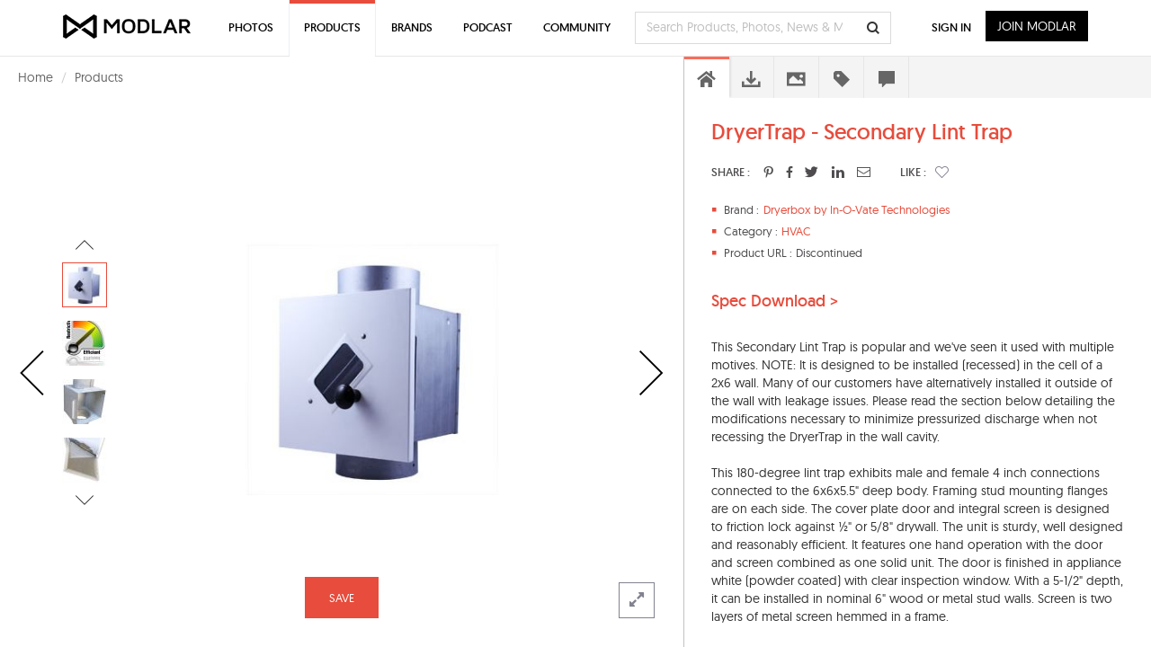

--- FILE ---
content_type: text/html; charset=UTF-8
request_url: https://www.modlar.com/brands/dryerbox-by-in-o-vate-technologies/dryertrap-secondary-lint-trap/
body_size: 24417
content:
	<!DOCTYPE html>
<html xmlns="http://www.w3.org/1999/xhtml" xmlns:og="http://ogp.me/ns#" xmlns:fb="https://www.facebook.com/2008/fbml">
<head prefix="og: http://ogp.me/ns# fb: http://ogp.me/ns/fb# article: http://ogp.me/ns/article#">
<meta http-equiv=Content-Type content="text/html; charset=utf-8"/>
<meta http-equiv=X-UA-Compatible content="IE=edge"/>
<meta name=viewport content="width=device-width, initial-scale=1">
<title>DryerTrap - Secondary Lint Trap - modlar.com</title>
<link rel=canonical href="https://www.modlar.com/brands/dryerbox-by-in-o-vate-technologies/dryertrap-secondary-lint-trap/"/>
<meta name=description content="This Secondary Lint Trap is popular and we've seen it used with multiple motives. NOTE: It is designed to be installed (recessed) in the ce..."/>
<meta name=keywords content="HVAC, Dryerbox by In-O-Vate Technologies, dryerbox by in-o-vate technologies,Dryerbox,In-O-Vate,Technologies"/>
<meta name=twitter:card content=summary_large_image />
<meta name=twitter:site content="@ModlarHQ"/>
<meta name=twitter:site:id content=31695944 />
<meta property=fb:app_id content=214292845250622 />
<meta property=og:site_name content=Modlar />
<meta property=og:type content=article />
<meta property=og:url content="https://www.modlar.com/brands/dryerbox-by-in-o-vate-technologies/dryertrap-secondary-lint-trap/"/>
<meta property=og:title content="DryerTrap - Secondary Lint Trap - modlar.com"/>
<meta property=og:description content="This Secondary Lint Trap is popular and we've seen it used with multiple motives. NOTE: It is designed to be installed (recessed) in the ce..."/>
<meta property=og:image content="https://cdn.modlar.com/products/8985/img/s_600_600/dryertrap_secondary_lint_trap_5487a95ed8f55.jpg"/>
<meta name=apple-mobile-web-app-capable content=yes />
<meta name=apple-mobile-web-app-status-bar-style content=black />
<link rel=apple-touch-icon-precomposed href="https://cdn.modlar.com/img/ios/apple-touch-icon.png"/>
<link href="https://www.modlar.com/favicon.ico" rel="shortcut icon"/>
<link rel=mask-icon href="https://cdn.modlar.com/img/layout/logo_modlar.svg" color=black>
<script type="48ffe44fd20dbfc059e01c0a-text/javascript">function getDevicePixelRatio(){if(typeof window.devicePixelRatio==='undefined'){return 1;}return window.devicePixelRatio;}document.cookie='devicePixelRatio='+getDevicePixelRatio()+'; path=/';</script>	<link href="/bootstrap/css/bootstrap.min.1510552591.css" rel=stylesheet type="text/css"/>
<link href="/js/jquery/jquery-ui-1.9.0/css/smoothness/jquery-ui-1.9.0.min.1510552593.css" rel=stylesheet type="text/css">
<link href="/js/plugins/jscrollpane/style/jquery.jscrollpane.1510552593.css" rel=stylesheet type="text/css"/>	<link href="/css/common.1680934400.css" rel=stylesheet type="text/css"/>
<link href="/css/bootstrap-override.1549695149.css" rel=stylesheet type="text/css"/>
<link href="/inc/fonts/black-tie/css/black-tie.min.1510552592.css" rel=stylesheet type="text/css"/>
<link href="/inc/fonts/font-awesome/css/font-awesome.min.1510552592.css" rel=stylesheet type="text/css"/>
<link href="/js/plugins/bootstrap-select/bootstrap-select.min.1510552593.css" rel=stylesheet type="text/css"/>
<link href="/css/spinkit/css/spinkit.1510552591.css" rel=stylesheet type="text/css"/>
<link href="/css/product-viewer.1520373691.css" rel=stylesheet type="text/css"/>
<link href="/css/contact-dialog.1519154666.css" rel=stylesheet type="text/css"/>
<!--[if lt IE 9]>
			<script src="https://oss.maxcdn.com/libs/html5shiv/3.7.0/html5shiv.js"></script>
			<script src="https://oss.maxcdn.com/libs/respond.js/1.4.2/respond.min.js"></script>
		<![endif]-->
<script src="https://www.googletagmanager.com/gtag/js?id=G-XESBYTYMQZ" async type="48ffe44fd20dbfc059e01c0a-text/javascript"></script>
<script type="48ffe44fd20dbfc059e01c0a-text/javascript">window.dataLayer=window.dataLayer||[];function gtag(){dataLayer.push(arguments);}gtag('js',new Date());gtag('config','G-XESBYTYMQZ');</script>
<script type="48ffe44fd20dbfc059e01c0a-text/javascript">(function(h,o,t,j,a,r){h.hj=h.hj||function(){(h.hj.q=h.hj.q||[]).push(arguments)};h._hjSettings={hjid:3793729,hjsv:6};a=o.getElementsByTagName('head')[0];r=o.createElement('script');r.async=1;r.src=t+h._hjSettings.hjid+j+h._hjSettings.hjsv;a.appendChild(r);})(window,document,'https://static.hotjar.com/c/hotjar-','.js?sv=');</script>
<script type="48ffe44fd20dbfc059e01c0a-text/javascript">var $buoop={notify:{i:-2,f:-2,o:-2,s:-2,c:-2},unsecure:true,unsupported:false,api:5,text:"We've detected that you're using an out-of-date browser. Update your browser for more security, speed and the best possible experience on our site.",url:'/browser/'};function $buo_f(){var e=document.createElement('script');e.src='//browser-update.org/update.min.js';document.body.appendChild(e);};try{document.addEventListener('DOMContentLoaded',$buo_f,false)}catch(e){window.attachEvent('onload',$buo_f)}</script><script src="https://www.google.com/recaptcha/api.js?render=6LdrAS4aAAAAAOpcsnXkI1clagnsrXBsGxxYRznx" type="48ffe44fd20dbfc059e01c0a-text/javascript"></script>
</head>
<body><noscript><meta HTTP-EQUIV="refresh" content="0;url='http://www.modlar.com/brands/dryerbox-by-in-o-vate-technologies/dryertrap-secondary-lint-trap/?PageSpeed=noscript'" /><style><!--table,div,span,font,p{display:none} --></style><div style="display:block">Please click <a href="http://www.modlar.com/brands/dryerbox-by-in-o-vate-technologies/dryertrap-secondary-lint-trap/?PageSpeed=noscript">here</a> if you are not redirected within a few seconds.</div></noscript>
<div id=fb-root></div>
<script type="48ffe44fd20dbfc059e01c0a-text/javascript">window.fbAsyncInit=function(){FB.init({appId:'214292845250622',xfbml:true,version:'v10.0',cookie:true,status:true});FB.getLoginStatus(function(response){if(response.status==='connected'){var uid=response.authResponse.userID;var accessToken=response.authResponse.accessToken;}else if(response.status==='not_authorized'){}});};(function(d,s,id){var js,fjs=d.getElementsByTagName(s)[0];if(d.getElementById(id))return;js=d.createElement(s);js.id=id;js.src="//connect.facebook.net/en_US/sdk.js";fjs.parentNode.insertBefore(js,fjs);}(document,'script','facebook-jssdk'));</script>
<div class=umsg>
</div>
<div id=product-page class=row>
<div style="padding-left: 20px; min-height: 46px; padding-top: 12px;">
<ul class=breadcrumb style="margin-bottom: 0;">
<li><a href="/">Home</a></li>
<li><a href="/products/">Products</a></li>
</ul>
</div>
<div id=product-view class="col-xs-12 nav-open">
<div class=product-nav-parent><a href="/brands/island-stone-north-america/palms-glass-tile/" class="product-nav product-prev"><i class="btl bt-angle-left"></i></a></div>	<div class="prd-slider-gallery-controls show">
<div class="prd-slider-nav prev">
<i class="btl bt-angle-left hidden-lg horizontal" data-toggle=tooltip data-placement=left title="Previous photo"></i>
<i class="btl bt-angle-up hidden-xs hidden-sm hidden-md vertical" data-toggle=tooltip data-placement=top title="Previous photo of this product"></i>
</div>
<div class=prd-slider-gallery>
<div class=prd-gallery-list>
<div><img src="https://cdn.modlar.com/products/8985/img/s_50_50_lq/dryertrap_secondary_lint_trap_5487a95ed8f55.jpg" data-hq-src="https://cdn.modlar.com/products/8985/img/s_50_50/dryertrap_secondary_lint_trap_5487a95ed8f55.jpg" data-preload="https://cdn.modlar.com/products/8985/img/s_687_548/dryertrap_secondary_lint_trap_5487a95ed8f55.jpg https://cdn.modlar.com/products/8985/img/s_635_635/dryertrap_secondary_lint_trap_5487a95ed8f55.jpg https://cdn.modlar.com/products/8985/img/s_600_600/dryertrap_secondary_lint_trap_5487a95ed8f55.jpg https://cdn.modlar.com/products/8985/img/s_595_595/dryertrap_secondary_lint_trap_5487a95ed8f55.jpg https://cdn.modlar.com/products/8985/img/s_458_365/dryertrap_secondary_lint_trap_5487a95ed8f55.jpg https://cdn.modlar.com/products/8985/img/s_263_207/dryertrap_secondary_lint_trap_5487a95ed8f55.jpg https://cdn.modlar.com/products/8985/img/s_213_170/dryertrap_secondary_lint_trap_5487a95ed8f55.jpg https://cdn.modlar.com/products/8985/img/s_163_122/dryertrap_secondary_lint_trap_5487a95ed8f55.jpg https://cdn.modlar.com/products/8985/img/s_160_160/dryertrap_secondary_lint_trap_5487a95ed8f55.jpg https://cdn.modlar.com/products/8985/img/s_64_64/dryertrap_secondary_lint_trap_5487a95ed8f55.jpg" width=50 height=50 alt="DryerTrap - Secondary Lint Trap" title="DryerTrap - Secondary Lint Trap" class="img-responsive "/></div>
<div class=next><img src="https://cdn.modlar.com/products/8985/img/s_50_50_lq/dryertrap_secondary_lint_trap_5487a960c06df.jpg" data-hq-src="https://cdn.modlar.com/products/8985/img/s_50_50/dryertrap_secondary_lint_trap_5487a960c06df.jpg" data-preload="https://cdn.modlar.com/products/8985/img/s_687_548/dryertrap_secondary_lint_trap_5487a960c06df.jpg https://cdn.modlar.com/products/8985/img/s_635_635/dryertrap_secondary_lint_trap_5487a960c06df.jpg https://cdn.modlar.com/products/8985/img/s_600_600/dryertrap_secondary_lint_trap_5487a960c06df.jpg https://cdn.modlar.com/products/8985/img/s_595_595/dryertrap_secondary_lint_trap_5487a960c06df.jpg https://cdn.modlar.com/products/8985/img/s_458_365/dryertrap_secondary_lint_trap_5487a960c06df.jpg https://cdn.modlar.com/products/8985/img/s_263_207/dryertrap_secondary_lint_trap_5487a960c06df.jpg https://cdn.modlar.com/products/8985/img/s_213_170/dryertrap_secondary_lint_trap_5487a960c06df.jpg https://cdn.modlar.com/products/8985/img/s_163_122/dryertrap_secondary_lint_trap_5487a960c06df.jpg https://cdn.modlar.com/products/8985/img/s_160_160/dryertrap_secondary_lint_trap_5487a960c06df.jpg https://cdn.modlar.com/products/8985/img/s_64_64/dryertrap_secondary_lint_trap_5487a960c06df.jpg" width=50 height=50 alt="DryerTrap - Secondary Lint Trap" title="DryerTrap - Secondary Lint Trap" class="img-responsive "/></div>
<div class=next><img src="https://cdn.modlar.com/products/8985/img/s_50_50_lq/dryertrap_secondary_lint_trap_5487a9628413d.jpg" data-hq-src="https://cdn.modlar.com/products/8985/img/s_50_50/dryertrap_secondary_lint_trap_5487a9628413d.jpg" data-preload="https://cdn.modlar.com/products/8985/img/s_687_548/dryertrap_secondary_lint_trap_5487a9628413d.jpg https://cdn.modlar.com/products/8985/img/s_635_635/dryertrap_secondary_lint_trap_5487a9628413d.jpg https://cdn.modlar.com/products/8985/img/s_600_600/dryertrap_secondary_lint_trap_5487a9628413d.jpg https://cdn.modlar.com/products/8985/img/s_595_595/dryertrap_secondary_lint_trap_5487a9628413d.jpg https://cdn.modlar.com/products/8985/img/s_458_365/dryertrap_secondary_lint_trap_5487a9628413d.jpg https://cdn.modlar.com/products/8985/img/s_263_207/dryertrap_secondary_lint_trap_5487a9628413d.jpg https://cdn.modlar.com/products/8985/img/s_213_170/dryertrap_secondary_lint_trap_5487a9628413d.jpg https://cdn.modlar.com/products/8985/img/s_163_122/dryertrap_secondary_lint_trap_5487a9628413d.jpg https://cdn.modlar.com/products/8985/img/s_160_160/dryertrap_secondary_lint_trap_5487a9628413d.jpg https://cdn.modlar.com/products/8985/img/s_64_64/dryertrap_secondary_lint_trap_5487a9628413d.jpg" width=50 height=50 alt="DryerTrap - Secondary Lint Trap" title="DryerTrap - Secondary Lint Trap" class="img-responsive "/></div>
<div class=next><img src="https://cdn.modlar.com/products/8985/img/s_50_50_lq/dryertrap_secondary_lint_trap_5487a964581a5.jpg" data-hq-src="https://cdn.modlar.com/products/8985/img/s_50_50/dryertrap_secondary_lint_trap_5487a964581a5.jpg" data-preload="https://cdn.modlar.com/products/8985/img/s_687_548/dryertrap_secondary_lint_trap_5487a964581a5.jpg https://cdn.modlar.com/products/8985/img/s_635_635/dryertrap_secondary_lint_trap_5487a964581a5.jpg https://cdn.modlar.com/products/8985/img/s_600_600/dryertrap_secondary_lint_trap_5487a964581a5.jpg https://cdn.modlar.com/products/8985/img/s_595_595/dryertrap_secondary_lint_trap_5487a964581a5.jpg https://cdn.modlar.com/products/8985/img/s_458_365/dryertrap_secondary_lint_trap_5487a964581a5.jpg https://cdn.modlar.com/products/8985/img/s_263_207/dryertrap_secondary_lint_trap_5487a964581a5.jpg https://cdn.modlar.com/products/8985/img/s_213_170/dryertrap_secondary_lint_trap_5487a964581a5.jpg https://cdn.modlar.com/products/8985/img/s_163_122/dryertrap_secondary_lint_trap_5487a964581a5.jpg https://cdn.modlar.com/products/8985/img/s_160_160/dryertrap_secondary_lint_trap_5487a964581a5.jpg https://cdn.modlar.com/products/8985/img/s_64_64/dryertrap_secondary_lint_trap_5487a964581a5.jpg" width=50 height=50 alt="DryerTrap - Secondary Lint Trap" title="DryerTrap - Secondary Lint Trap" class="img-responsive "/></div>
</div>
</div>
<div class="prd-slider-nav next">
<i class="btl bt-angle-right hidden-lg horizontal" data-toggle=tooltip data-placement=right title="Next photo"></i>
<i class="btl bt-angle-down hidden-xs hidden-sm hidden-md vertical" data-toggle=tooltip data-placement=bottom title="Next photo of this product"></i>
</div>
</div>
<div class=prd-slider>
<div><img src="https://cdn.modlar.com/products/8985/img/s_595_595_lq/dryertrap_secondary_lint_trap_5487a95ed8f55.jpg" data-hq-src="https://cdn.modlar.com/products/8985/img/s_595_595/dryertrap_secondary_lint_trap_5487a95ed8f55.jpg" data-preload="https://cdn.modlar.com/products/8985/img/s_687_548/dryertrap_secondary_lint_trap_5487a95ed8f55.jpg https://cdn.modlar.com/products/8985/img/s_635_635/dryertrap_secondary_lint_trap_5487a95ed8f55.jpg https://cdn.modlar.com/products/8985/img/s_600_600/dryertrap_secondary_lint_trap_5487a95ed8f55.jpg https://cdn.modlar.com/products/8985/img/s_458_365/dryertrap_secondary_lint_trap_5487a95ed8f55.jpg https://cdn.modlar.com/products/8985/img/s_263_207/dryertrap_secondary_lint_trap_5487a95ed8f55.jpg https://cdn.modlar.com/products/8985/img/s_213_170/dryertrap_secondary_lint_trap_5487a95ed8f55.jpg https://cdn.modlar.com/products/8985/img/s_163_122/dryertrap_secondary_lint_trap_5487a95ed8f55.jpg https://cdn.modlar.com/products/8985/img/s_160_160/dryertrap_secondary_lint_trap_5487a95ed8f55.jpg https://cdn.modlar.com/products/8985/img/s_64_64/dryertrap_secondary_lint_trap_5487a95ed8f55.jpg https://cdn.modlar.com/products/8985/img/s_50_50/dryertrap_secondary_lint_trap_5487a95ed8f55.jpg" width=595 height=595 alt="DryerTrap - Secondary Lint Trap" title="DryerTrap - Secondary Lint Trap" class="img-responsive "/></div>
<div><img src="https://cdn.modlar.com/products/8985/img/s_595_595_lq/dryertrap_secondary_lint_trap_5487a960c06df.jpg" data-hq-src="https://cdn.modlar.com/products/8985/img/s_595_595/dryertrap_secondary_lint_trap_5487a960c06df.jpg" data-preload="https://cdn.modlar.com/products/8985/img/s_687_548/dryertrap_secondary_lint_trap_5487a960c06df.jpg https://cdn.modlar.com/products/8985/img/s_635_635/dryertrap_secondary_lint_trap_5487a960c06df.jpg https://cdn.modlar.com/products/8985/img/s_600_600/dryertrap_secondary_lint_trap_5487a960c06df.jpg https://cdn.modlar.com/products/8985/img/s_458_365/dryertrap_secondary_lint_trap_5487a960c06df.jpg https://cdn.modlar.com/products/8985/img/s_263_207/dryertrap_secondary_lint_trap_5487a960c06df.jpg https://cdn.modlar.com/products/8985/img/s_213_170/dryertrap_secondary_lint_trap_5487a960c06df.jpg https://cdn.modlar.com/products/8985/img/s_163_122/dryertrap_secondary_lint_trap_5487a960c06df.jpg https://cdn.modlar.com/products/8985/img/s_160_160/dryertrap_secondary_lint_trap_5487a960c06df.jpg https://cdn.modlar.com/products/8985/img/s_64_64/dryertrap_secondary_lint_trap_5487a960c06df.jpg https://cdn.modlar.com/products/8985/img/s_50_50/dryertrap_secondary_lint_trap_5487a960c06df.jpg" width=595 height=595 alt="DryerTrap - Secondary Lint Trap" title="DryerTrap - Secondary Lint Trap" class="img-responsive "/></div>
<div><img src="https://cdn.modlar.com/products/8985/img/s_595_595_lq/dryertrap_secondary_lint_trap_5487a9628413d.jpg" data-hq-src="https://cdn.modlar.com/products/8985/img/s_595_595/dryertrap_secondary_lint_trap_5487a9628413d.jpg" data-preload="https://cdn.modlar.com/products/8985/img/s_687_548/dryertrap_secondary_lint_trap_5487a9628413d.jpg https://cdn.modlar.com/products/8985/img/s_635_635/dryertrap_secondary_lint_trap_5487a9628413d.jpg https://cdn.modlar.com/products/8985/img/s_600_600/dryertrap_secondary_lint_trap_5487a9628413d.jpg https://cdn.modlar.com/products/8985/img/s_458_365/dryertrap_secondary_lint_trap_5487a9628413d.jpg https://cdn.modlar.com/products/8985/img/s_263_207/dryertrap_secondary_lint_trap_5487a9628413d.jpg https://cdn.modlar.com/products/8985/img/s_213_170/dryertrap_secondary_lint_trap_5487a9628413d.jpg https://cdn.modlar.com/products/8985/img/s_163_122/dryertrap_secondary_lint_trap_5487a9628413d.jpg https://cdn.modlar.com/products/8985/img/s_160_160/dryertrap_secondary_lint_trap_5487a9628413d.jpg https://cdn.modlar.com/products/8985/img/s_64_64/dryertrap_secondary_lint_trap_5487a9628413d.jpg https://cdn.modlar.com/products/8985/img/s_50_50/dryertrap_secondary_lint_trap_5487a9628413d.jpg" width=595 height=595 alt="DryerTrap - Secondary Lint Trap" title="DryerTrap - Secondary Lint Trap" class="img-responsive "/></div>
<div><img src="https://cdn.modlar.com/products/8985/img/s_595_595_lq/dryertrap_secondary_lint_trap_5487a964581a5.jpg" data-hq-src="https://cdn.modlar.com/products/8985/img/s_595_595/dryertrap_secondary_lint_trap_5487a964581a5.jpg" data-preload="https://cdn.modlar.com/products/8985/img/s_687_548/dryertrap_secondary_lint_trap_5487a964581a5.jpg https://cdn.modlar.com/products/8985/img/s_635_635/dryertrap_secondary_lint_trap_5487a964581a5.jpg https://cdn.modlar.com/products/8985/img/s_600_600/dryertrap_secondary_lint_trap_5487a964581a5.jpg https://cdn.modlar.com/products/8985/img/s_458_365/dryertrap_secondary_lint_trap_5487a964581a5.jpg https://cdn.modlar.com/products/8985/img/s_263_207/dryertrap_secondary_lint_trap_5487a964581a5.jpg https://cdn.modlar.com/products/8985/img/s_213_170/dryertrap_secondary_lint_trap_5487a964581a5.jpg https://cdn.modlar.com/products/8985/img/s_163_122/dryertrap_secondary_lint_trap_5487a964581a5.jpg https://cdn.modlar.com/products/8985/img/s_160_160/dryertrap_secondary_lint_trap_5487a964581a5.jpg https://cdn.modlar.com/products/8985/img/s_64_64/dryertrap_secondary_lint_trap_5487a964581a5.jpg https://cdn.modlar.com/products/8985/img/s_50_50/dryertrap_secondary_lint_trap_5487a964581a5.jpg" width=595 height=595 alt="DryerTrap - Secondary Lint Trap" title="DryerTrap - Secondary Lint Trap" class="img-responsive "/></div>
</div>
<div class=product-nav-parent data-toggle=tooltip data-placement=top title="Next product"><a href="/brands/delta-faucet/steamscape-classic-round-steam-package-5ch-250r/" class="product-nav product-next"><i class="btl bt-angle-right"></i></a></div>	<div id=product-expand class="product-expand hidden-xs hidden-sm"><i class="fa fa-expand"></i></div>
<div class="modlar-btn modlar-btn-light learn-more hidden-md hidden-lg">Learn More <i class="btr bt-angle-down"></i></div>
<a id=save-product-8985 href="/sign-up/" data-auth-action=product_save data-auth-action-id=8985 class="modlar-btn save-to-folder pull-left">SAVE</a>
</div>
<div id=product-sidebar class="col-xs-12 nav-open">
<div id=product-info>
<div class=product-info-scroll>
<div class=product-info-body>
<div class="product-info overview">
<h1>DryerTrap - Secondary Lint Trap</h1>
<div class="product-share pull-left">
<div class=title>SHARE :</div>
<a id=product-pinterest href="https://www.pinterest.com/pin/create/button/?url=https%3A%2F%2Fwww.modlar.com%2Fbrands%2Fdryerbox-by-in-o-vate-technologies%2Fdryertrap-secondary-lint-trap%2F&media=https://cdn.modlar.com/products/8985/img/s_600_600/dryertrap_secondary_lint_trap_5487a95ed8f55.jpg&description=DryerTrap+-+Secondary+Lint+Trap: This+Secondary+Lint+Trap+is+popular+and+we%5C%27ve+seen+it+used+with+multiple+motives.+NOTE%3A+It+is+designed+to+be+installed+%28recessed%29+in+the+cell+of+a+2x6+wall.+Many+of+our+customers+have+alternatively+installed+it+outside+of+the+wall+with+leak..." title="DryerTrap+-+Secondary+Lint+Trap" class="pinterest popup"><i class="fab fab-pinterest-alt"></i></a>
<a id=product-facebook href="" class=facebook target=_blank><i class="fab fab-facebook-alt"></i></a>
<a id=product-twitter href="https://twitter.com/intent/tweet?text=DryerTrap+-+Secondary+Lint+Trap&url=https://www.modlar.com%2Fbrands%2Fdryerbox-by-in-o-vate-technologies%2Fdryertrap-secondary-lint-trap%2F&via=modlarhq" class="twitter popup"><i class="fab fab-twitter"></i></a>
<a id=product-linkedin href="https://www.linkedin.com/shareArticle?mini=true&url=https%3A%2F%2Fwww.modlar.com%2Fbrands%2Fdryerbox-by-in-o-vate-technologies%2Fdryertrap-secondary-lint-trap%2F&title=DryerTrap+-+Secondary+Lint+Trap&summary=This+Secondary+Lint+Trap+is+popular+and+we%5C%27ve+seen+it+used+with+multiple+motives.+NOTE%3A+It+is+designed+to+be+installed+%28recessed%29+in+the+cell+of+a+2x6+wall.+Many+of+our+customers+have+alternatively+installed+it+outside+of+the+wall+with+leak...&source=modlar.com" class="linkedin popup"><i class="fab fab-linkedin-alt"></i></a>
<a href="#prdrecommend" data-toggle=modal><i class="btr bt-envelope"></i></a>
<div class=title-like>LIKE :</div>
<div class="product-like unlike">
<div id=r-8985 style="display:none;" class=p-like>0</div>
<a role=button href="/sign-up/" data-auth-action=product_like data-auth-action-id="<?php echo $product->id; ?>" style="margin: 0; color: #81828f;"><span class="btr bt-heart"></span></a>	</div>
</div>
<div class=clearfix></div>
<div class=overview-details>
<div class=overview-item style="padding-left: 58px;"><div class=item><i class="glyphicon glyphicon-stop"></i><div>Brand : </div></div><a href="/brands/dryerbox-by-in-o-vate-technologies/" id=brand1268 class=trkg-brand-click>Dryerbox by In-O-Vate Technologies</a></div>	<div class=overview-item style="padding-left: 78px;">
<div class=item><i class="glyphicon glyphicon-stop"></i><div>Category : </div></div>
<a href="/products/hvac/">HVAC</a>	</div>
<div class=overview-item style="padding-left: 94px;">
<div class=item><i class="glyphicon glyphicon-stop"></i><div>Product URL : </div></div><div>Discontinued</div>	</div>
</div>
</div>
<div class="product-info spec downloads">
<form action="/brands/dryerbox-by-in-o-vate-technologies/dryertrap-secondary-lint-trap/" method=post role=form>
<input type=hidden name=prd_download_documentation value=documentation />
<a href="/sign-up/" data-auth-action=product_download data-auth-action-id=8985><button type=submit>Spec Download ></button></a>
</form>
</div>
<div class="product-info description"><div class=overview-intro>This Secondary Lint Trap is popular and we've seen it used with multiple motives. NOTE: It is designed to be installed (recessed) in the cell of a 2x6 wall. Many of our customers have alternatively installed it outside of the wall with leakage issues. Please read the section below detailing the modifications necessary to minimize pressurized discharge when not recessing the DryerTrap in the wall cavity. <br/>
<br/>
This 180-degree lint trap exhibits male and female 4 inch connections connected to the 6x6x5.5" deep body. Framing stud mounting flanges are on each side. The cover plate door and integral screen is designed to friction lock against ½" or 5/8" drywall. The unit is sturdy, well designed and reasonably efficient. It features one hand operation with the door and screen combined as one solid unit. The door is finished in appliance white (powder coated) with clear inspection window. With a 5-1/2" depth, it can be installed in nominal 6" wood or metal stud walls. Screen is two layers of metal screen hemmed in a frame. <br/>
<br/>
WHEN NOT RECESSING THE DRYERTRAP IN THE WALL CAVITY:<br/>
Hanging the DryerTrap on the wall or setting the unit on the floor is ok but requires a modification to prevent the pressurized discharge from escaping. Apply to the inside flat portion of the door circumference a strip of foam style weather-stripping. When closed, the rim will seal against the foam strip minimizing any leakage of air and lint.</div></div>	<div class="product-info related-products">
<h3>Related Products</h3>
<div class=related-product>
<a href="/brands/delta-faucet/steamscape-classic-round-steam-package-5ch-250r/" id=product23824 class=trkg-product-click data-click-from=product target=_blank><img src="https://cdn.modlar.com/products/23824/img/s_64_64_lq/delta_faucet_steamscape_classic_round_steam_package_5ch_250r_revit_267886_b_6883309dd8da6.jpeg" data-hq-src="https://cdn.modlar.com/products/23824/img/s_64_64/delta_faucet_steamscape_classic_round_steam_package_5ch_250r_revit_267886_b_6883309dd8da6.jpeg" width=64 height=64 alt="SteamScape Classic - Round Steam Package - 5CH-250R" title="SteamScape Classic - Round Steam Package - 5CH-250R" class="img-responsive "/></a>
<a href="/brands/delta-faucet/steamscape-classic-round-steam-package-5ch-250r/" id=product23824 class=trkg-product-click data-click-from=product target=_blank>SteamScape Classic - Round Steam Package - 5CH-250R</a>
<a href="/brands/delta-faucet/" id=brand43 class="related-product-brand trkg-brand-click" target=_blank>Delta Faucet</a>
</div>
<div class=related-product>
<a href="/brands/delta-faucet/steamscape-classic-square-steam-package-5ch-250t/" id=product23823 class=trkg-product-click data-click-from=product target=_blank><img src="https://cdn.modlar.com/products/23823/img/s_64_64_lq/delta_faucet_steamscape_classic_square_steam_package_5ch_250t_revit_267874_b_688330622e20a.jpeg" data-hq-src="https://cdn.modlar.com/products/23823/img/s_64_64/delta_faucet_steamscape_classic_square_steam_package_5ch_250t_revit_267874_b_688330622e20a.jpeg" width=64 height=64 alt="SteamScape Classic - Square Steam Package - 5CH-250T" title="SteamScape Classic - Square Steam Package - 5CH-250T" class="img-responsive "/></a>
<a href="/brands/delta-faucet/steamscape-classic-square-steam-package-5ch-250t/" id=product23823 class=trkg-product-click data-click-from=product target=_blank>SteamScape Classic - Square Steam Package - 5CH-250T</a>
<a href="/brands/delta-faucet/" id=brand43 class="related-product-brand trkg-brand-click" target=_blank>Delta Faucet</a>
</div>
<div class=related-product>
<a href="/brands/delta-faucet/simplesteam-kit-15kw-5p-est15/" id=product23822 class=trkg-product-click data-click-from=product target=_blank><img src="https://cdn.modlar.com/products/23822/img/s_64_64_lq/delta_faucet_simplesteam_kit_15kw_5p_est15_revit_267868_b_6883302a02d0e.jpeg" data-hq-src="https://cdn.modlar.com/products/23822/img/s_64_64/delta_faucet_simplesteam_kit_15kw_5p_est15_revit_267868_b_6883302a02d0e.jpeg" width=64 height=64 alt="SimpleSteam Kit - 15kW - 5P-EST15" title="SimpleSteam Kit - 15kW - 5P-EST15" class="img-responsive "/></a>
<a href="/brands/delta-faucet/simplesteam-kit-15kw-5p-est15/" id=product23822 class=trkg-product-click data-click-from=product target=_blank>SimpleSteam Kit - 15kW - 5P-EST15</a>
<a href="/brands/delta-faucet/" id=brand43 class="related-product-brand trkg-brand-click" target=_blank>Delta Faucet</a>
</div>
<div class=related-product>
<a href="/brands/delta-faucet/simplesteam-kit-12kw-5p-est12/" id=product23821 class=trkg-product-click data-click-from=product target=_blank><img src="https://cdn.modlar.com/products/23821/img/s_64_64_lq/delta_faucet_simplesteam_kit_12kw_5p_est12_revit_267865_b_68832ff9ade71.jpeg" data-hq-src="https://cdn.modlar.com/products/23821/img/s_64_64/delta_faucet_simplesteam_kit_12kw_5p_est12_revit_267865_b_68832ff9ade71.jpeg" width=64 height=64 alt="SimpleSteam Kit - 12kW - 5P-EST12" title="SimpleSteam Kit - 12kW - 5P-EST12" class="img-responsive "/></a>
<a href="/brands/delta-faucet/simplesteam-kit-12kw-5p-est12/" id=product23821 class=trkg-product-click data-click-from=product target=_blank>SimpleSteam Kit - 12kW - 5P-EST12</a>
<a href="/brands/delta-faucet/" id=brand43 class="related-product-brand trkg-brand-click" target=_blank>Delta Faucet</a>
</div>
<div class=related-product>
<a href="/brands/delta-faucet/simplesteam-kit-10kw-5p-est10/" id=product23820 class=trkg-product-click data-click-from=product target=_blank><img src="https://cdn.modlar.com/products/23820/img/s_64_64_lq/delta_faucet_simplesteam_kit_10kw_5p_est10_revit_267862_b_68832fcab8bb1.jpeg" data-hq-src="https://cdn.modlar.com/products/23820/img/s_64_64/delta_faucet_simplesteam_kit_10kw_5p_est10_revit_267862_b_68832fcab8bb1.jpeg" width=64 height=64 alt="SimpleSteam Kit - 10kW - 5P-EST10" title="SimpleSteam Kit - 10kW - 5P-EST10" class="img-responsive "/></a>
<a href="/brands/delta-faucet/simplesteam-kit-10kw-5p-est10/" id=product23820 class=trkg-product-click data-click-from=product target=_blank>SimpleSteam Kit - 10kW - 5P-EST10</a>
<a href="/brands/delta-faucet/" id=brand43 class="related-product-brand trkg-brand-click" target=_blank>Delta Faucet</a>
</div>
</div>
<div class="product-info csi-divisions tags">
<h2>CSI Divisions</h2>
<a href="/products/csi-division/07-thermal-and-moisture-protection/07-70-00-roof-and-wall-specialties-and-accessories/" target=_blank><span class=label>07 70 00 Roof and Wall Specialties and Accessories</span></a>
</div>
<div class="product-info manufacturer">
<h3>About the Brand</h3>
<div class=row>
<div class="col-xs-3 col-sm-3 col-md-3 col-lg-3 brand-img"><a href="/brands/dryerbox-by-in-o-vate-technologies/" id=brand1268 class=trkg-brand-click><img src="https://cdn.modlar.com/brands/1268/logo/s_100_100_lq/dryerbox_logo.jpg" data-hq-src="https://cdn.modlar.com/brands/1268/logo/s_100_100/dryerbox_logo.jpg" width=100 height=100 alt="Dryerbox by In-O-Vate Technologies Modlar Brand" title="Dryerbox by In-O-Vate Technologies Modlar Brand" class="img-responsive "/></a></div>
<div class="col-xs-9 col-sm-9 col-md-9 col-lg-9 brand-info">
<div class=brand-title style="display: inline-block;"><a href="/brands/dryerbox-by-in-o-vate-technologies/" id=brand1268 class="black trkg-brand-click"><h4>Dryerbox by In-O-Vate Technologi...</h4></a></div>
<div class=brand-follow style="display: inline-block;"><a href="/sign-up/" data-auth-action=brand_follow data-auth-action-id=1268 class="">Follow</a></div>
<div itemprop=description>In the past, homeowners had to put up with the inefficient venting of their dryer appliance exhaust due to numerous friction causing bends or kinks in the flex duct hose that connects the dryer to the wall exhaust pipe. Lint build-up and a fire hazard are the unwelcome bi-products of these annoying bends. In order to accommodate these flow restrictive bends, the dryer appliance had to be located five to six inches away from the wall, taking away from valuable living area.<br/>
Today, you can place the dryer flush to the wall without crushing the exhaust hose or restricting airflow.</div>	</div>
</div>
<div class=brand-products>
<h3>More Products from Dryerbox by In-O-Vate Technolo...</h3>
<div>
<a href="/brands/dryerbox-by-in-o-vate-technologies/dryerjack-by-extra-clearance-design-4-inch-collar-vent-termination/" id=product8986 class="pull-left trkg-product-click" data-click-from=product><img src="https://cdn.modlar.com/products/8986/img/s_64_64_lq/dryerjack_by_extra_clearance_design_4_inch_collar_vent_termination_65addd08073c6.jpg" data-hq-src="https://cdn.modlar.com/products/8986/img/s_64_64/dryerjack_by_extra_clearance_design_4_inch_collar_vent_termination_65addd08073c6.jpg" width=64 height=64 alt="DryerJack - By Extra Clearance Design - 4-inch Collar Vent Termination" title="DryerJack - By Extra Clearance Design - 4-inch Collar Vent Termination" class="img-responsive "/></a>
<a href="/brands/dryerbox-by-in-o-vate-technologies/dryerjack-low-profile-scoop-design-roof-vents/" id=product8984 class="pull-left trkg-product-click" data-click-from=product><img src="https://cdn.modlar.com/products/8984/img/s_64_64_lq/dryerjack_low_profile_scoop_design_roof_vents_5487a931677de.jpg" data-hq-src="https://cdn.modlar.com/products/8984/img/s_64_64/dryerjack_low_profile_scoop_design_roof_vents_5487a931677de.jpg" width=64 height=64 alt="DryerJack Low Profile Scoop Design Roof Vents" title="DryerJack Low Profile Scoop Design Roof Vents" class="img-responsive "/></a>
<a href="/brands/dryerbox-by-in-o-vate-technologies/model-425-dryerbox-2x6-wall/" id=product8979 class="pull-left trkg-product-click" data-click-from=product><img src="https://cdn.modlar.com/products/8979/img/s_64_64_lq/model_425_dryerbox_2x6_wall_5487aa8341bda.png" data-hq-src="https://cdn.modlar.com/products/8979/img/s_64_64/model_425_dryerbox_2x6_wall_5487aa8341bda.png" width=64 height=64 alt="Model 425 Dryerbox - 2x6 wall" title="Model 425 Dryerbox - 2x6 wall" class="img-responsive "/></a>
<div class=clearfix></div>
</div>
</div>
</div>
<div class="product-info questions">
<div class=ask-product-question>
<a href="/sign-up/" data-auth-action=product_question_ask data-auth-action-id=8985 class="modlar-btn pull-right">Ask Community</a>
<h3 class=pull-left>Ask a Question about this Product</h3>
<div class=clearfix></div>
</div>
<div id=product-questions>
</div>
</div>
<div class="product-info product-tags">
<h3>Related Product Tags</h3>
<a href="/search/tag/dryerbox-by-in-o-vate-technologies/"><span class=label>dryerbox by in-o-vate technologies</span></a>
<a href="/search/tag/dryerbox/"><span class=label>dryerbox</span></a>
<a href="/search/tag/in-o-vate/"><span class=label>in-o-vate</span></a>
<a href="/search/tag/technologies/"><span class=label>technologies</span></a>
<a href="/search/tag/booster/"><span class=label>booster</span></a>
<a href="/search/tag/fans/"><span class=label>fans</span></a>
<a href="/search/tag/lint/"><span class=label>lint</span></a>
<a href="/search/tag/trap/"><span class=label>trap</span></a>
<a href="/search/tag/secondary/"><span class=label>secondary</span></a>
<a href="/search/tag/dt4/"><span class=label>dt4</span></a>
</div>
</div>
</div>
</div>
<div id=product-tabs>
<ul>
<li data-product-tab-id=overview class=current><i class="bts bt-home"></i></li>
<li data-product-tab-id=downloads><i class="btb bt-download"></i></li>
<li data-product-tab-id=related-products><i class="bts bt-photo"></i></li>
<li data-product-tab-id=tags><i class="bts bt-label"></i></li>
<li data-product-tab-id=questions><i class="bts bt-comment"></i></li>
</ul>
</div>
</div>
</div>
<div id=prdrecommend class="modal fade">
<div class=modal-dialog>
<form id=prd-recommend-frm>
<div class=modal-content>
<div class=modal-header>
<button type=button class=close data-dismiss=modal aria-hidden=true><i class="btl bt-times"></i></button>
<h4 class=modal-title>Share this Product</h4>
<div id=prd-recommend-error class=prd-recommend-error style="display:none;"></div>
</div>
<div class=modal-body>
<div class=form-group>
<label for=prd_recommended_your_name>Your Name<span class=req>*</span></label>
<input id=prd_recommended_your_name class=form-control type=text name=prd_recommended_your_name size=30 maxlength=80 value="">
</div>
<div class=form-group style="margin-top: 25px;">
<label for=prd_recommended_recipient_name>Recipient Name<span class=req>*</span></label>
<input id=prd_recommended_recipient_name class=form-control type=text name=prd_recommended_recipient_name size=30 maxlength=80 value="">
</div>
<div class=form-group style="margin-top: 25px;">
<label for=prd_recommended_recipient_email>Recipient Email<span class=req>*</span></label>
<input id=prd_recommended_recipient_email class=form-control type=text name=prd_recommended_recipient_email size=30 maxlength=80 value="">
</div>
<div class=form-group style="margin-top: 25px;">
<label for=prd_recommended_message>Message</label>
<textarea id=prd_recommended_message class=form-control name=prd_recommended_message rows=4></textarea>
</div>
</div>
<div class=modal-footer>
<div class=row>
<div class="col-xs-6 col-sm-6 col-md-6 col-lg-6" style="padding-right: 5px;"><button class="modlar-btn prd-recommend-cancel btn-block" data-dismiss=modal>Cancel</button></div>
<div class="col-xs-6 col-sm-6 col-md-6 col-lg-6" style="padding-left: 5px;"><button class="modlar-btn prd-recommend-btn btn-block" type=submit>Send</button></div>
</div>
</div>
</div>
</form>
</div>
</div>
<div id=ask-question-popup class="modal fade">
<div class=modal-dialog>
<form id=questionfrm>
<input type=hidden name=question_topic value=3 />
<div class=modal-content>
<div class=modal-header>
<button type=button class=close data-dismiss=modal aria-hidden=true><i class="btl bt-times"></i></button>
<h4>Ask a Question about this Product</h4>
<div id=ask-question-error class=modlar-answers-error style="display:none;"></div>
</div>
<div class=modal-body>
<div class=form-group>
<textarea id=question name=question rows=1 maxlength=120 class=form-control placeholder="Write your question here. (eg. where can I find this material?)"></textarea>
</div>
<div class=form-group style="margin-top: 25px;">
<textarea id=questiondetails name=questiondetails rows=7 class=form-control placeholder="Tell us the details here. (Optional)"></textarea>
</div>
<p>Discuss products and projects with your online Modlar community.</p>
</div>
<div class=modal-footer>
<div class=row>
<div class="col-xs-6 col-sm-6 col-md-6 col-lg-6" style="padding-right:5px;"><button class="modlar-btn ask-question-cancel btn-block" data-dismiss=modal>Cancel</button></div>
<div class="col-xs-6 col-sm-6 col-md-6 col-lg-6" style="padding-left:5px;"><button class="modlar-btn ask-question-btn btn-block" data-question-type=product data-question-type-id=8985 type=submit>Ask a Question</button></div>
</div>
</div>
</div>
</form>
</div>
</div>
<nav>
<div id=modlar-nav class="navbar navbar-default navbar-fixed-top" role=navigation>
<div class=container>
<div class=navbar-header>
<button id=mobile-search type=button class=navbar-search-mobile data-toggle=collapse data-target="#nav-mobile-search" onclick="if (!window.__cfRLUnblockHandlers) return false; update_mobile_form();" data-cf-modified-48ffe44fd20dbfc059e01c0a-=""><i class="btb bt-search"></i></button>
<button type=button class=navbar-toggle data-toggle=collapse data-target=.modlar-header>
<span class=sr-only>Toggle navigation</span>
<span class=icon-bar></span>
<span class=icon-bar></span>
<span class=icon-bar></span>
<span class=icon-bar></span>
</button>
<a class=navbar-brand href="/"></a>
</div>
<button id=tablet-search type=button class=navbar-search-tablet data-toggle=collapse data-target="#nav-mobile-search" onclick="if (!window.__cfRLUnblockHandlers) return false; update_mobile_form();" data-cf-modified-48ffe44fd20dbfc059e01c0a-=""><i class="btb bt-search"></i></button>
<div class="collapse navbar-collapse modlar-header">
<ul class="nav navbar-nav navbar-left visible-xs-block">
<li><a href="/photos/">Photos</a></li>
<li><a href="/products/">Products</a></li>
<li><a href="/brands/">Brands</a></li>
<li><a href="/news/">News</a></li>
<li><a href="/modernarchitect/">Podcast</a></li>
<li><a href="/answers/">Q &amp; A</a></li>
<li><a href="/bim-cad-sharing/">BIM/CAD Sharing</a></li>
</ul>
<ul class="nav navbar-nav navbar-left hidden-xs">
<li class=dropdown>
<a href="/photos/">Photos</a>
<ul class="dropdown-menu photos">
<li class=photo-collections>
<div class=dropdown-menu-subtitle><a href="/photos/collections/">Explore Photo Collections</a></div>
<div class=dropdown-menu-border></div>
</li>
<li>
<div class=dropdown-menu-subtitle>Browse Photos by Project Type</div>
<div class=pull-left>
<a href="/photos/art-and-entertainment/">Art and Entertainment</a><a href="/photos/cafes-and-restaurants/">Cafes and Restaurants</a><a href="/photos/commercial-and-retail/">Commercial and Retail</a><a href="/photos/exhibitions-and-events/">Exhibitions and Events</a><a href="/photos/healthcare/">Healthcare</a>	</div>
<div class=pull-left>
<a href="/photos/industrial-design/">Industrial Design</a><a href="/photos/industry/">Industry</a><a href="/photos/infrastructures/">Infrastructures</a><a href="/photos/interiors/">Interiors</a><a href="/photos/offices/">Offices</a>	</div>
<div class=pull-left>
<a href="/photos/public-buildings/">Public Buildings</a><a href="/photos/public-spaces-and-landscape/">Public Spaces and Landscape</a><a href="/photos/recovery-restoration-and-refurbishment/">Recovery, Restoration and Refurbishment</a><a href="/photos/religious-buildings/">Religious Buildings</a><a href="/photos/residential-buildings/">Residential Buildings</a>	</div>
<div class=pull-left>
<a href="/photos/skyscrapers/">Skyscrapers</a><a href="/photos/sport-and-leisure/">Sport and Leisure</a><a href="/photos/teaching-and-research/">Teaching and Research</a><a href="/photos/tourism-and-wellness/">Tourism and Wellness</a><a href="/photos/urban-planning/">Urban Planning</a>	<a href="/photos/"><strong>View All</strong></a>	</div>
</li>
</ul>
</li>
<li class="dropdown active">
<a href="/products/">Products</a>
<ul class="dropdown-menu products">
<li>
<div class=dropdown-menu-subtitle>Browse Products by Category</div>
<div class=pull-left>
<a href="/products/appliances/">Appliances</a><a href="/products/bathroom/">Bathroom</a><a href="/products/doors/">Doors</a><a href="/products/electrical/">Electrical</a><a href="/products/elevators/">Elevators</a>	</div>
<div class=pull-left>
<a href="/products/finishes/">Finishes</a><a href="/products/fireplaces/">Fireplaces</a><a href="/products/flooring/">Flooring</a><a href="/products/furniture/">Furniture</a><a href="/products/hvac/">HVAC</a>	</div>
<div class=pull-left>
<a href="/products/interior-design/">Interior Design</a><a href="/products/kitchen/">Kitchen</a><a href="/products/lighting/">Lighting</a><a href="/products/masonry/">Masonry</a><a href="/products/miscellaneous/">Miscellaneous</a>	</div>
<div class=pull-left>
<a href="/products/outdoor/">Outdoor</a><a href="/products/paints/">Paints</a><a href="/products/plumbing/">Plumbing</a><a href="/products/railings/">Railings</a><a href="/products/roofing/">Roofing</a>	</div>
<div class=pull-left>
<a href="/products/siding/">Siding</a><a href="/products/stairs/">Stairs</a><a href="/products/stone/">Stone</a><a href="/products/walls/">Walls</a><a href="/products/windows/">Windows</a>	<a href="/products/"><strong>View All</strong></a>	</div>
<div class=clearfix></div>
<div class=dropdown-menu-border></div>
</li>
<li>
<div class="dropdown-menu-subtitle pull-left browse-project-types">Browse Products by Project Type</div>
<div class=pull-left><a href="/products/project-type/residential/">Residential</a></div>
<div class=pull-left><a href="/products/project-type/commercial/">Commercial</a></div>
</li>
</ul>
</li>
<li class=dropdown>
<a href="/brands/">Brands</a>
<ul class="dropdown-menu brands">
<li class=brand-index>
<div><strong>Brand Index</strong></div>
<span><a href="/brands/a/">A</a></span>
<span><a href="/brands/b/">B</a></span>
<span><a href="/brands/c/">C</a></span>
<span><a href="/brands/d/">D</a></span>
<span><a href="/brands/e/">E</a></span>
<span><a href="/brands/f/">F</a></span>
<span><a href="/brands/g/">G</a></span>
<span><a href="/brands/h/">H</a></span>
<span><a href="/brands/i/">I</a></span>
<span><a href="/brands/j/">J</a></span>
<span><a href="/brands/k/">K</a></span>
<span><a href="/brands/l/">L</a></span>
<span><a href="/brands/m/">M</a></span>
<span><a href="/brands/n/">N</a></span>
<span><a href="/brands/o/">O</a></span>
<span><a href="/brands/p/">P</a></span>
<span><a href="/brands/q/">Q</a></span>
<span><a href="/brands/r/">R</a></span>
<span><a href="/brands/s/">S</a></span>
<span><a href="/brands/t/">T</a></span>
<span><a href="/brands/u/">U</a></span>
<span><a href="/brands/v/">V</a></span>
<span><a href="/brands/w/">W</a></span>
<span><a href="/brands/x/">X</a></span>
<span><a href="/brands/y/">Y</a></span>
<span><a href="/brands/z/">Z</a></span>
<span><a href="/brands/0-9/">0-9</a></span>
<span><a href="/brands/"><strong>View All</strong></a></span>
</li>
<li class=featured-brands>
<div><strong>Featured Brands</strong></div>
<a href="/brands/moso-bamboo-outdoor"><img src="https://cdn.modlar.com/brands/3026/logo/s_93_39/moso_bamboo_outdoor_684b58ddf1a2f.jpeg" width=93 height=39 alt="MOSO® Bamboo Outdoor Modlar Brand" title="MOSO® Bamboo Outdoor Modlar Brand"/></a>
<a href="/brands/ppg-paints"><img src="https://cdn.modlar.com/brands/3024/logo/s_93_39/ppg_paints_64404718666dd.png" width=93 height=39 alt="PPG Paints Modlar Brand" title="PPG Paints Modlar Brand"/></a>
<a href="/brands/freeaxez"><img src="https://cdn.modlar.com/brands/3027/logo/s_93_39/freeaxez_687511f0a1671.png" width=93 height=39 alt="FreeAxez Modlar Brand" title="FreeAxez Modlar Brand"/></a>
<a href="/brands/delta-faucet"><img src="https://cdn.modlar.com/brands/43/logo/s_93_39/delta_faucet_63657684a5d1c.png" width=93 height=39 alt="Delta Faucet Modlar Brand" title="Delta Faucet Modlar Brand"/></a>
<a href="/brands/brizo"><img src="https://cdn.modlar.com/brands/42/logo/s_93_39/brizo_56e8cc27b2346.jpg" width=93 height=39 alt="Brizo Modlar Brand" title="Brizo Modlar Brand"/></a>
<a href="/brands/durasein"><img src="https://cdn.modlar.com/brands/3023/logo/s_93_39/durasein_62bbb67b533fb.png" width=93 height=39 alt="Durasein Modlar Brand" title="Durasein Modlar Brand"/></a>
</li>
</ul>
</li>
<li><a href="/modernarchitect/">Podcast</a></li>
<li class=dropdown>
<a href="/answers/">Community</a>
<ul class=dropdown-menu>
<li><a href="/news/">News</a></li>
<li><a href="/answers/">Q &amp; A</a></li>
<li><a href="/bim-cad-sharing/">BIM/CAD Sharing</a></li>
</ul>
</li>
</ul>
<div id=modlar-search>
<form action="/search/" method=post role=form class="navbar-form navbar-left">
<input type=hidden name=action value=search />
<input type=hidden id=modlar-search-type name=modlar-search-type value=products />
<input id=modlar-search-box name=q type=text value="" class=form-control placeholder="Search Products, Photos, News & More..." autocomplete=off>
<button type=submit class="btn btn-modlar-search"><i class="btb bt-search"></i></button>
</form>
<div id=modlar-search-autocomplete></div>
</div>
<ul class="nav navbar-nav navbar-right">
<li><a href="/sign-in/" class=btn-sign-in>Sign In</a></li>
<li><a href="/sign-up/" class="btn btn-join-now">Join Modlar</a></li>
</ul>
</div>
<div id=nav-mobile-search class=collapse>
<form action="/search/" method=post role=form class=navbar-form>
<input type=hidden name=action value=search />
<input type=hidden id=modlar-mobile-search-type name=modlar-search-type value=products />
<div class=form-group><input name=q type=text value="" class=form-control placeholder="Search Products, Photos, News & More..."/></div>
<button type=submit class="btn btn-modlar-search"><i class="btb bt-search"></i></button>
</form>
</div>
<script type="48ffe44fd20dbfc059e01c0a-text/javascript">function update_mobile_form(e){$('#mobile-search').css('color',(($('#mobile-search').css('color')=='rgb(231, 76, 60)')?'':'rgb(231, 76, 60)'));}</script>
</div>
</div>
</nav>
<div id=hidden-check-xs class=hidden-xs></div>
<div id=hidden-check-sm class=hidden-sm></div>
<div id=hidden-check-md class=hidden-md></div>
<div id=hidden-check-lg class=hidden-lg></div>
<script src="/js/jquery/jquery.min.1510552593.js" type="48ffe44fd20dbfc059e01c0a-text/javascript"></script>
<script src="/js/jquery/jquery-migrate.min.1510552593.js" type="48ffe44fd20dbfc059e01c0a-text/javascript"></script>
<script src="/js/jquery/jquery-ui-1.9.0/js/jquery-ui-1.9.0.min.1510552593.js" type="48ffe44fd20dbfc059e01c0a-text/javascript"></script>
<script src="/js/modlar/jquery-extend.1510552593.js" type="48ffe44fd20dbfc059e01c0a-text/javascript"></script>
<script src="/js/plugins/jquery-visible/jquery.visible.min.1510552593.js" type="48ffe44fd20dbfc059e01c0a-text/javascript"></script>
<script src="/js/plugins/jscrollpane/script/jquery.mousewheel.1510552593.js" type="48ffe44fd20dbfc059e01c0a-text/javascript"></script>
<script src="/js/plugins/jscrollpane/script/jquery.jscrollpane.min.1510552593.js" type="48ffe44fd20dbfc059e01c0a-text/javascript"></script><script type="48ffe44fd20dbfc059e01c0a-text/javascript">function social_popup(shareType,width,height,href){var top=($(window).height()-height)/2;var left=($(window).width()-width)/2;switch(shareType){case'twitter':case'linkedin':case'pinterest':var url=href;break;}var opts='status=1'+',width='+width+',height='+height+',top='+top+',left='+left;window.open(url,'modlar',opts);}function time_between_short(start,end){var month_names=['January','February','March','April','May','June','July','August','September','October','November','December'];var start=new Date(start*1000);if(!end){var end=new Date().getTime();}else{var end=new Date(end*1000);}var time=end-start;if(time<60000){return'1m';}if(60000<time&&time<3600000){return Math.round(time/60000,0)+'m';}if(3600000<=time&&time<86400000){return Math.round(time/3600000,0)+'h';}if(86400000<=time&&time<604800000){return Math.round(time/86400000,0)+'d';}if(604800000<=time&&time<29030400000){var month_name=month_names[start.getUTCMonth()];return month_name.substr(0,3)+' '+start.getUTCDate()}if(time>29030400000){return start.getUTCFullYear();}}function time_limit(createstamp,minutes){var createstamp=createstamp*1000;if(!minutes){var minutes_to_seconds=60*60*1000;}else{var minutes_to_seconds=minutes*60*1000;}var current_time=new Date().getTime();if(current_time<(createstamp+minutes_to_seconds)){var timeleft=(createstamp+minutes_to_seconds)-current_time;return timeleft;}else{return false;};}function excerpt(str,max,dot,read_more){if(str&&max){if(str.length>max){str=(str.substr(0,max)).trim();if(str.substr(str.length-1)=='.'){str=(str.substr(0,str.length-1)).trim();}if(str.substr(str.length-2)=='. '){str=(str.substr(0,str.length-2)).trim();}if(dot){str=str+'...';}if(read_more){str=str+' '+read_more;}}return str;}}function shuffle(array,limit){var currentIndex=array.length,temporaryValue,randomIndex;while(0!==currentIndex){randomIndex=Math.floor(Math.random()*currentIndex);currentIndex-=1;temporaryValue=array[currentIndex];array[currentIndex]=array[randomIndex];array[randomIndex]=temporaryValue;}if(limit){return array.slice(0,limit);}else{return array;}}function addslashes(string){return string.replace(/\\/g,'\\\\').replace(/\u0008/g,'\\b').replace(/\t/g,'\\t').replace(/\n/g,'\\n').replace(/\f/g,'\\f').replace(/\r/g,'\\r').replace(/'/g,'\\\'').replace(/"/g,'\\"');}function get_parameter_by_name(name,url){if(!url){url=window.location.href;}name=name.replace(/[\[\]]/g,"\\$&");var regex=new RegExp("[?&]"+name+"(=([^&#]*)|&|#|$)"),results=regex.exec(url);if(!results){return null;}if(!results[2]){return'';}return decodeURIComponent(results[2].replace(/\+/g," "));}function update_query_string(key,value,url){if(!url){url=window.location.href;}var re=new RegExp("([?&])"+key+"=.*?(&|#|$)(.*)","gi"),hash;if(re.test(url)){if(typeof value!=='undefined'&&value!==null){return url.replace(re,'$1'+key+"="+value+'$2$3');}else{hash=url.split('#');url=hash[0].replace(re,'$1$3').replace(/(&|\?)$/,'');if(typeof hash[1]!=='undefined'&&hash[1]!==null){url+='#'+hash[1];}return url;}}else{if(typeof value!=='undefined'&&value!==null){var separator=url.indexOf('?')!==-1?'&':'?';hash=url.split('#');url=hash[0]+separator+key+'='+value;if(typeof hash[1]!=='undefined'&&hash[1]!==null){url+='#'+hash[1];}return url;}else{return url;}}}function parseQueryStringToDictionary(queryString){var dictionary={};if(queryString.indexOf('?')===0){queryString=queryString.substr(1);}var parts=queryString.split('&');for(var i=0;i<parts.length;i++){var p=parts[i];var keyValuePair=p.split('=');var key=keyValuePair[0];var value=keyValuePair[1];value=decodeURIComponent(value);value=value.replace(/\+/g,' ');dictionary[key]=value;}return dictionary;}function str_url(str){str=str.replace('“','');str=str.replace('”','');str=str.replace('″','');str=str.replace('‘','');str=str.replace('’','');str=str.replace('–','');str=str.replace('…','');str=str.replace('©','');str=str.replace('®','');str=str.replace('°','');str=str.replace('¶','');str=str.replace('¿','');str=str.replace('¡','');str=str.replace('¢','');str=str.replace('£','');str=str.replace('¥','');str=str.replace('€','');str=str.replace('™','');str=str.replace('§','');str=str.replace('&nbsp;','');str=str_special_characters(str);str=str.replace(/\s+/g,'-');str=str.replace('–','-');str=str.replace(/[^a-zA-Z0-9\.\-\_]/g,'');str=(str.substr(-1)=='-')?str.substr(0,-1):str;for(i=0;i<(substr_count(str,'-'));i++){str=str.replace('--','-');}return str.toLowerCase();}function str_special_characters(str){var a=['À','Á','Â','Ã','Ä','Å','Æ','Ç','È','É','Ê','Ë','Ì','Í','Î','Ï','Ð','Ñ','Ò','Ó','Ô','Õ','Ö','Ø','Ù','Ú','Û','Ü','Ý','ß','à','á','â','ã','ä','å','æ','ç','è','é','ê','ë','ì','í','î','ï','ñ','ò','ó','ô','õ','ö','ø','ù','ú','û','ü','ý','ÿ','Ā','ā','Ă','ă','Ą','ą','Ć','ć','Ĉ','ĉ','Ċ','ċ','Č','č','Ď','ď','Đ','đ','Ē','ē','Ĕ','ĕ','Ė','ė','Ę','ę','Ě','ě','Ĝ','ĝ','Ğ','ğ','Ġ','ġ','Ģ','ģ','Ĥ','ĥ','Ħ','ħ','Ĩ','ĩ','Ī','ī','Ĭ','ĭ','Į','į','İ','ı','Ĳ','ĳ','Ĵ','ĵ','Ķ','ķ','Ĺ','ĺ','Ļ','ļ','Ľ','ľ','Ŀ','ŀ','Ł','ł','Ń','ń','Ņ','ņ','Ň','ň','ŉ','Ō','ō','Ŏ','ŏ','Ő','ő','Œ','œ','Ŕ','ŕ','Ŗ','ŗ','Ř','ř','Ś','ś','Ŝ','ŝ','Ş','ş','Š','š','Ţ','ţ','Ť','ť','Ŧ','ŧ','Ũ','ũ','Ū','ū','Ŭ','ŭ','Ů','ů','Ű','ű','Ų','ų','Ŵ','ŵ','Ŷ','ŷ','Ÿ','Ź','ź','Ż','ż','Ž','ž','ſ','ƒ','Ơ','ơ','Ư','ư','Ǎ','ǎ','Ǐ','ǐ','Ǒ','ǒ','Ǔ','ǔ','Ǖ','ǖ','Ǘ','ǘ','Ǚ','ǚ','Ǜ','ǜ','Ǻ','ǻ','Ǽ','ǽ','Ǿ','ǿ'];var b=['A','A','A','A','A','A','AE','C','E','E','E','E','I','I','I','I','D','N','O','O','O','O','O','O','U','U','U','U','Y','s','a','a','a','a','a','a','ae','c','e','e','e','e','i','i','i','i','n','o','o','o','o','o','o','u','u','u','u','y','y','A','a','A','a','A','a','C','c','C','c','C','c','C','c','D','d','D','d','E','e','E','e','E','e','E','e','E','e','G','g','G','g','G','g','G','g','H','h','H','h','I','i','I','i','I','i','I','i','I','i','IJ','ij','J','j','K','k','L','l','L','l','L','l','L','l','l','l','N','n','N','n','N','n','n','O','o','O','o','O','o','OE','oe','R','r','R','r','R','r','S','s','S','s','S','s','S','s','T','t','T','t','T','t','U','u','U','u','U','u','U','u','U','u','U','u','W','w','Y','y','Y','Z','z','Z','z','Z','z','s','f','O','o','U','u','A','a','I','i','O','o','U','u','U','u','U','u','U','u','U','u','A','a','AE','ae','O','o'];for(i=0;i<a.length;i++){str=str.replace(a[i],b[i]);}return str;}function substr_count(string,subString,allowOverlapping){string+='';subString+='';if(subString.length<=0){return(string.length+1);}var n=0;var pos=0;var step=allowOverlapping?1:subString.length;while(true){pos=string.indexOf(subString,pos);if(pos>=0){++n;pos+=step;}else{break;}}return n;}function str_highlight(find,str){if(find&&str){var index=str.toLowerCase().indexOf(find.toLowerCase());if(index>=0){str=str.substring(0,index)+"<span>"+str.substring(index,(index+find.length))+"</span>"+str.substring(index+find.length);}}return str;}function sort_object(object){var sorted_obj={},keys=Object.keys(object);keys.sort(function(key1,key2){key1=key1.toLowerCase(),key2=key2.toLowerCase();if(key1<key2)return-1;if(key1>key2)return 1;return 0;});for(var index in keys){var key=keys[index];if(typeof object[key]=='object'&&!(object[key]instanceof Array)){sorted_obj[key]=sort_object(object[key]);}else{sorted_obj[key]=object[key];}}return sorted_obj;}function get_object_depth(object){var level=1;var key;for(key in object){if(!object.hasOwnProperty(key))continue;if(typeof object[key]=='object'){var depth=get_object_depth(object[key])+1;level=Math.max(depth,level);}}return level;}</script>
<script type="48ffe44fd20dbfc059e01c0a-text/javascript">$(document).ready(function(){var search_box=$('#modlar-search-box');var search_type=$('#modlar-search-type').val();var autocomplete_order=['photos','collections','products','brands','news','modernarchitect','answers','bim-cad-sharing'];var autocomplete_highlight=['photos','products'];if(search_type){var autocomplete_position=autocomplete_order.indexOf(search_type);if(autocomplete_position>-1){autocomplete_order.splice(autocomplete_position,1);autocomplete_order.unshift(search_type);if(autocomplete_highlight.indexOf(search_type)==-1){autocomplete_highlight.push(search_type);}}}autocomplete_search_val=search_box.val();search_box.bind('propertychange change click keyup input paste',function(event){if(autocomplete_search_val!=search_box.val()){autocomplete_search_val=search_box.val();autocomplete_search(autocomplete_search_val,autocomplete_order,autocomplete_highlight);}});$(document).mousemove(function(){if(!$('#modlar-search form').is(':hover')&&!$('#modlar-search-autocomplete').is(':hover')){$('#modlar-search-autocomplete').hide();}});$(search_box).click(function(){autocomplete_search_val=search_box.val();if(autocomplete_search_val){autocomplete_search(autocomplete_search_val,autocomplete_order,autocomplete_highlight);}});});function autocomplete_search(search_terms,autocomplete_order,autocomplete_highlight){var form=new FormData();form.append('search_type','autocomplete');form.append('search_terms',search_terms);form.append('highlight',autocomplete_highlight);form.append('offset',1);form.append('order','featured');var settings={'async':true,'url':'https://api.modlar.com/api/v1/globalsearch','method':'POST','processData':false,'contentType':false,'mimeType':'multipart/form-data','data':form};$.ajax(settings).done(function(response){var obj=jQuery.parseJSON(response);if(obj.error===false){build_search_autocomplete(search_terms,obj.search_results,autocomplete_order,autocomplete_highlight);}}).fail(function(){}).always(function(){});}function build_search_autocomplete(search_term,data,autocomplete_order,autocomplete_highlight){var autocomplete_html='';var type_count;var type_highlight;var type_results;var type_project_types;var type_collection_types;var type_categories;var type_topics;if(autocomplete_order){$.each(autocomplete_order,function(key,value){switch(value){case'photos':type_count=data.photo_results.total_count;if(type_count>0){type_highlight=(autocomplete_highlight&&autocomplete_highlight.indexOf('photos')>-1)?true:false;type_results=data.photo_results.photos;type_project_types=data.photo_results.project_types;autocomplete_html+='<div>';autocomplete_html+='<span'+((type_highlight)?' class="ac-highlight"':'')+'>PHOTOS</span>';if(type_results){if(type_highlight){autocomplete_html+='<div class="ac-results">';for(i=0;i<type_results.length;i++){autocomplete_html+='<a href="'+type_results[i].path+'">'+str_highlight(search_term,excerpt(type_results[i].title,48,true,false))+'</a>';}autocomplete_html+='</div>';}if(!type_highlight||(type_highlight&&type_count>2)){autocomplete_html+='<div class="ac-search-term"><a href="/search/photos/query/'+search_term+'/">"'+search_term+'" in <span>photos</span></a></div>';}}if(type_highlight&&type_project_types){autocomplete_html+='<div class="ac-categories">';for(i=0;i<type_project_types.length;i++){autocomplete_html+='<a href="/search/photos/'+type_project_types[i].path.replace(/\//g,'--')+'/">"'+type_project_types[i].name+'" in <span>photos</span></a>';}autocomplete_html+='</div>';}autocomplete_html+='</div>';}break;case'collections':type_count=data.collection_results.total_count;if(type_count>0){type_highlight=(autocomplete_highlight&&autocomplete_highlight.indexOf('collections')>-1)?true:false;type_results=data.collection_results.collections;type_collection_types=data.collection_results.collection_types;autocomplete_html+='<div>';autocomplete_html+='<span'+((type_highlight)?' class="ac-highlight"':'')+'>COLLECTIONS</span>';if(type_results){if(type_highlight){autocomplete_html+='<div class="ac-results">';for(i=0;i<type_results.length;i++){autocomplete_html+='<a href="'+type_results[i].path+'">'+str_highlight(search_term,excerpt(type_results[i].title,48,true,false))+'</a>';}autocomplete_html+='</div>';}if(!type_highlight||(type_highlight&&type_count>2)){autocomplete_html+='<div class="ac-search-term"><a href="/search/collections/query/'+search_term+'/">"'+search_term+'" in <span>collections</span></a></div>';}}if(type_highlight&&type_collection_types){autocomplete_html+='<div class="ac-categories">';for(i=0;i<type_collection_types.length;i++){autocomplete_html+='<a href="/search/collections/'+type_collection_types[i].path.replace(/\//g,'--')+'/">"'+type_collection_types[i].name+'" in <span>collections</span></a>';}autocomplete_html+='</div>';}autocomplete_html+='</div>';}break;case'products':type_count=data.product_results.total_count;if(type_count>0){type_highlight=(autocomplete_highlight&&autocomplete_highlight.indexOf('photos')>-1)?true:false;type_results=data.product_results.products;type_categories=data.product_results.categories;autocomplete_html+='<div>';autocomplete_html+='<span'+((type_highlight)?' class="ac-highlight"':'')+'>PRODUCTS</span>';if(type_results){if(type_highlight){autocomplete_html+='<div class="ac-results">';for(i=0;i<type_results.length;i++){autocomplete_html+='<a href="'+type_results[i].path+'">'+str_highlight(search_term,excerpt(type_results[i].title,48,true,false))+'</a>';}autocomplete_html+='</div>';}if(!type_highlight||(type_highlight&&type_count>2)){autocomplete_html+='<div class="ac-search-term"><a href="/search/products/query/'+search_term+'/">"'+search_term+'" in <span>products</span></a></div>';}}if(type_highlight&&type_categories){autocomplete_html+='<div class="ac-categories">';for(i=0;i<type_categories.length;i++){autocomplete_html+='<a href="/search/products/'+type_categories[i].path.replace(/\//g,'--')+'/">"'+type_categories[i].name+'" in <span>products</span></a>';}autocomplete_html+='</div>';}autocomplete_html+='</div>';}break;case'brands':type_count=data.brand_results.total_count;if(type_count>0){type_highlight=(autocomplete_highlight.indexOf('brands')>-1)?true:false;type_results=data.brand_results.brands;type_categories=data.brand_results.categories;autocomplete_html+='<div>';autocomplete_html+='<span'+((type_highlight)?' class="ac-highlight"':'')+'>BRANDS</span>';if(type_results){if(type_highlight){autocomplete_html+='<div class="ac-results">';for(i=0;i<type_results.length;i++){autocomplete_html+='<a href="'+type_results[i].path+'">'+str_highlight(search_term,excerpt(type_results[i].title,48,true,false))+'</a>';}autocomplete_html+='</div>';}if(!type_highlight||(type_highlight&&type_count>2)){autocomplete_html+='<div class="ac-search-term"><a href="/search/brands/query/'+search_term+'/">"'+search_term+'" in <span>brands</span></a></div>';}}if(type_highlight&&type_categories){autocomplete_html+='<div class="ac-categories">';for(i=0;i<type_categories.length;i++){autocomplete_html+='<a href="/search/brands/'+type_categories[i].path.replace(/\//g,'--')+'/">"'+type_categories[i].name+'" in <span>brands</span></a>';}autocomplete_html+='</div>';}autocomplete_html+='</div>';}break;case'news':type_count=data.news_results.total_count;if(type_count>0){type_highlight=(autocomplete_highlight.indexOf('news')>-1)?true:false;type_results=data.news_results.news;type_topics=data.news_results.topics;autocomplete_html+='<div>';autocomplete_html+='<span'+((type_highlight)?' class="ac-highlight"':'')+'>NEWS</span>';if(type_results){if(type_highlight){autocomplete_html+='<div class="ac-results">';for(i=0;i<type_results.length;i++){autocomplete_html+='<a href="'+type_results[i].path+'">'+str_highlight(search_term,excerpt(type_results[i].title,48,true,false))+'</a>';}autocomplete_html+='</div>';}if(!type_highlight||(type_highlight&&type_count>2)){autocomplete_html+='<div class="ac-search-term"><a href="/search/news/query/'+search_term+'/">"'+search_term+'" in <span>news</span></a></div>';}}if(type_highlight&&type_topics){autocomplete_html+='<div class="ac-categories">';for(i=0;i<type_topics.length;i++){autocomplete_html+='<a href="/search/news/'+type_topics[i].path.replace(/\//g,'--')+'/">"'+type_topics[i].name+'" in <span>news</span></a>';}autocomplete_html+='</div>';}autocomplete_html+='</div>';}break;case'modernarchitect':type_count=data.podcast_results.total_count;if(type_count>0){type_highlight=(autocomplete_highlight.indexOf('modernarchitect')>-1)?true:false;type_results=data.podcast_results.podcasts;autocomplete_html+='<div>';autocomplete_html+='<span'+((type_highlight)?' class="ac-highlight"':'')+'>PODCAST</span>';if(type_results){if(type_highlight){autocomplete_html+='<div class="ac-results">';for(i=0;i<type_results.length;i++){autocomplete_html+='<a href="'+type_results[i].path+'">'+str_highlight(search_term,excerpt(type_results[i].title,48,true,false))+'</a>';}autocomplete_html+='</div>';}if(!type_highlight||(type_highlight&&type_count>2)){autocomplete_html+='<div class="ac-search-term"><a href="/search/modernarchitect/query/'+search_term+'/">"'+search_term+'" in <span>podcast</span></a></div>';}}autocomplete_html+='</div>';}break;case'answers':type_count=data.discussion_results.total_count;if(type_count>0){type_highlight=(autocomplete_highlight.indexOf('answers')>-1)?true:false;type_results=data.discussion_results.questions;type_topics=data.discussion_results.topics;autocomplete_html+='<div>';autocomplete_html+='<span'+((type_highlight)?' class="ac-highlight"':'')+'>ANSWERS</span>';if(type_results){if(type_highlight){autocomplete_html+='<div class="ac-results">';for(i=0;i<type_results.length;i++){autocomplete_html+='<a href="'+type_results[i].path+'">'+str_highlight(search_term,excerpt(type_results[i].title,48,true,false))+'</a>';}autocomplete_html+='</div>';}if(!type_highlight||(type_highlight&&type_count>2)){autocomplete_html+='<div class="ac-search-term"><a href="/search/answers/query/'+search_term+'/">"'+search_term+'" in <span>answers</span></a></div>';}}if(type_highlight&&type_topics){autocomplete_html+='<div class="ac-categories">';for(i=0;i<type_topics.length;i++){autocomplete_html+='<a href="/search/answers/'+type_topics[i].path.replace(/\//g,'--')+'/">"'+type_topics[i].name+'" in <span>answers</span></a>';}autocomplete_html+='</div>';}autocomplete_html+='</div>';}break;case'bim-cad-sharing':type_count=data.bim_object_results.total_count;if(type_count>0){type_highlight=(autocomplete_highlight.indexOf('bim-cad-sharing')>-1)?true:false;type_results=data.bim_object_results.bim_objects;type_categories=data.bim_object_results.categories;autocomplete_html+='<div>';autocomplete_html+='<span'+((type_highlight)?' class="ac-highlight"':'')+'>BIM/CAD SHARING</span>';if(type_results){if(type_highlight){autocomplete_html+='<div class="ac-results">';for(i=0;i<type_results.length;i++){autocomplete_html+='<a href="'+type_results[i].path+'">'+str_highlight(search_term,excerpt(type_results[i].title,48,true,false))+'</a>';}autocomplete_html+='</div>';}if(!type_highlight||(type_highlight&&type_count>2)){autocomplete_html+='<div class="ac-search-term"><a href="/search/bim-cad-sharing/query/'+search_term+'/">"'+search_term+'" in <span>bim/cad sharing</span></a></div>';}}if(type_highlight&&type_categories){autocomplete_html+='<div class="ac-categories">';for(i=0;i<type_categories.length;i++){autocomplete_html+='<a href="/search/bim-cad-sharing/'+type_categories[i].path.replace(/\//g,'--')+'/">"'+type_categories[i].name+'" in <span>bim/cad sharing</span></a>';}autocomplete_html+='</div>';}autocomplete_html+='</div>';}break;}});}if(search_term===autocomplete_search_val){$('#modlar-search-autocomplete').html(autocomplete_html);if(autocomplete_html!==''){$('#modlar-search-autocomplete').show();}else{$('#modlar-search-autocomplete').hide();}}}</script>
<script type="48ffe44fd20dbfc059e01c0a-text/javascript">document.querySelectorAll('[data-track]').forEach(function(elem){elem.addEventListener('click',function(event){var vals=elem.dataset.track.split('---');switch(vals[0].toLowerCase()){case'call to action':vals[2]=((vals[2])?'Page Section: '+vals[2]+' | ':'')+'Scroll Depth: '+getElemScrollDepth(elem);break;}if(typeof ga==='function'){}});});var getElemScrollDepth=function(elem){var increments=[0.25,0.50,0.75,1.00];var scrollLength=document.documentElement.scrollHeight-document.documentElement.clientHeight;var scrollTargets=increments.map(function(inc){var percent=Math.round(inc*100)+'%';var offset=inc*scrollLength;return[percent,offset];});var scrollDepth='0%';var location=0;if(elem.offsetParent){do{location+=elem.offsetTop;elem=elem.offsetParent;}while(elem);}for(var i=0;i<scrollTargets.length;i++){if(location<=scrollTargets[i][1]){scrollDepth=scrollTargets[i][0];break;}}return scrollDepth;};</script>
<script type="48ffe44fd20dbfc059e01c0a-text/javascript">document.addEventListener('DOMContentLoaded',function(){var increments=[0.25,0.50,0.75,1.00];var scrollLength=document.documentElement.scrollHeight-document.documentElement.clientHeight;var scrollTargets=increments.map(function(inc){var percent=Math.round(inc*100)+'%';var offset=inc*scrollLength;return[percent,offset];});var scrollDepthCheck=function(){var scrollTarget=scrollTargets[0];var percent=scrollTarget[0];var offset=scrollTarget[1];if(document.documentElement.scrollTop>=offset){if(typeof ga==='function'){}scrollTargets.shift();if(scrollTargets.length===0){window.removeEventListener('scroll',scrollDepthCheck);}}};window.addEventListener('scroll',scrollDepthCheck);});</script>
<script type="48ffe44fd20dbfc059e01c0a-text/javascript">!function(f,b,e,v,n,t,s){if(f.fbq)return;n=f.fbq=function(){n.callMethod?n.callMethod.apply(n,arguments):n.queue.push(arguments)};if(!f._fbq)f._fbq=n;n.push=n;n.loaded=!0;n.version='2.0';n.queue=[];t=b.createElement(e);t.async=!0;t.src=v;s=b.getElementsByTagName(e)[0];s.parentNode.insertBefore(t,s)}(window,document,'script','https://connect.facebook.net/en_US/fbevents.js');fbq('init','1352717238092253');fbq('track',"PageView");</script>
<noscript>
<img height=1 width=1 style=display:none src="https://www.facebook.com/tr?id=1352717238092253&ev=PageView&noscript=1"/>
</noscript><script type="48ffe44fd20dbfc059e01c0a-text/javascript">!function(e){if(!window.pintrk){window.pintrk=function(){window.pintrk.queue.push(Array.prototype.slice.call(arguments))};var n=window.pintrk;n.queue=[],n.version="3.0";var t=document.createElement("script");t.async=!0,t.src=e;var r=document.getElementsByTagName("script")[0];r.parentNode.insertBefore(t,r)}}("https://s.pinimg.com/ct/core.js");pintrk('load','2617738740505');pintrk('page',{page_name:'My Page',page_category:'My Page Category'});</script> <noscript> <img height=1 width=1 style="display:none;" alt="" src="https://ct.pinterest.com/v3/?tid=2617738740505&noscript=1"/> </noscript>
<script type="48ffe44fd20dbfc059e01c0a-text/javascript">_linkedin_data_partner_id="60815";</script>
<script type="48ffe44fd20dbfc059e01c0a-text/javascript">(function(){var s=document.getElementsByTagName("script")[0];var b=document.createElement("script");b.type="text/javascript";b.async=true;b.src="https://snap.licdn.com/li.lms-analytics/insight.min.js";s.parentNode.insertBefore(b,s);})();</script>
<noscript>
<img height=1 width=1 style="display:none;" alt="" src="https://dc.ads.linkedin.com/collect/?pid=60815&fmt=gif"/>
</noscript><script src="https://s.cdnsynd.com/2/517144/analytics.js?dt=5171441533047287235000&ai=Benjamin_Moore&ac=21011690&gt=US&dm=1_x_1&pc=219782298&si=4609646&pp=MODLAR_INC&c2=2018_Architect_Digital&c3=Modlar_AV_1x1_Targeted_Pop-up" async type="48ffe44fd20dbfc059e01c0a-text/javascript"></script>
<script src="https://s.cdnsynd.com/2/517144/analytics.js?dt=5171441533047287235000&ai=Benjamin_Moore&ac=21011690&gt=US&dm=1_x_1&pc=219663499&si=4609646&pp=MODLAR_INC&c2=2018_Architect_Digital&c3=Modlar_CPM_1x1_Targeted_Pop-up" async type="48ffe44fd20dbfc059e01c0a-text/javascript"></script>
<script src="/js/plugins/modlar-shorten/src/modlar.shorten.1510552593.js" type="48ffe44fd20dbfc059e01c0a-text/javascript"></script>
<script src="/js/plugins/bootstrap-select/bootstrap-select.min.1526627003.js" type="48ffe44fd20dbfc059e01c0a-text/javascript"></script>
<script src="/js/plugins/bootstrap-toggle/js/bootstrap-toggle.min.1510552593.js" type="48ffe44fd20dbfc059e01c0a-text/javascript"></script>
<script src="/bootstrap/js/bootstrap.min.1510552591.js" type="48ffe44fd20dbfc059e01c0a-text/javascript"></script><script type="48ffe44fd20dbfc059e01c0a-text/javascript">$(document).ready(function(){$(window).on('popstate',function(){var state=window.history.state;if(state!==null&&state.type!==null){switch(state.type){case'search':if(state.query){if($('html').hasClass('viewer-open')){if(state.search_type=='photos'){close_photo_viewer(false);}else if(state.search_type=='products'){close_product_viewer(false);}}else{clear_filters();global_search(state.query,false);}}break;case'photo_viewer':if(state.opener_url!==null&&state.url!==null&&state.previous_url!==null){if(state.opener_url==state.url){close_photo_viewer(true);}else{open_photo_viewer(state.url,false);}}break;case'product_viewer':if(state.opener_url!==null&&state.url!==null&&state.previous_url!==null){if(state.opener_url==state.url){close_product_viewer(true);}else{open_product_viewer(state.url,false);}}break;case'collection_viewer':if(state.opener_url!==null&&state.url!==null&&state.previous_url!==null){if(state.opener_url==state.url){close_collection_viewer(true);}else{open_collection_viewer(state.url,false,false);}}break;}}else{var returnLocation=history.location||document.location;window.location.href=returnLocation;}});$('*[data-toggle=popover]').popover();$('*[data-toggle=tooltip]').tooltip({trigger:'hover'});$('#modlar-nav .dropdown').hover(function(){$('.dropdown-menu',this).stop(true,true).fadeIn('fast');},function(){$('.dropdown-menu',this).stop(true,true).fadeOut('fast');});$('.modlar-folders').popover('show');if($('#hidden-check-xs').css('display')=='none'){if($('.category-nav-list').length){$('.category-nav-list').hide();}if($('.project-type-nav-list').length){$('.project-type-nav-list').hide();}if($('.collection-type-nav-list').length){$('.collection-type-nav-list').hide();}if($('.nav-alpha-pages-list').length){$('.nav-alpha-pages-list').hide();}if($('.nav-alpha-pages-list').length){$('.nav-alpha-pages-list').hide();}if($('#brand-nav .nav-list').length){$('#brand-nav .nav-list').hide();}if($('.filter-title i').length){$('.filter-title i').removeClass('btb bt-angle-down').addClass('btb bt-angle-right');}}$('.umsg').on('click','button.close',function(e){alert_slideup();});lazy_load(true);$(window).scroll(function(){lazy_load(true);});function lazy_load(visible){$('img[data-hq-src]').each(function(){var is_visible=$(this).visible('true');if(visible&&is_visible||!visible){var self=this;var image=new Image();image.src=$(self).attr('data-hq-src');image.onload=function(){$(self).attr('src',image.src);$(self).removeAttr('data-hq-src');}}});$('img[data-srcset-replace]').each(function(){var is_visible=$(this).visible('true');if(visible&&is_visible||!visible){var self=this;$(self).attr('srcset',$(self).attr('data-srcset-replace'));$(self).removeAttr('data-srcset-replace');}});}function pre_load(){preload_pause=(typeof preload_pause=='undefined'||!preload_pause)?false:true;setTimeout(function(pause){if(!pause){var preload_element=$('img[data-preload]').first();var attr=$(preload_element).attr('data-preload');if(typeof attr!==typeof undefined&&attr!==false){preload_images=$(preload_element).attr('data-preload').split(' ');if(preload_images.length>0){for(var i=0;i<preload_images.length;i++){new Image().src=preload_images[i];}}$(preload_element).removeAttr('data-preload');pre_load();}}},500,preload_pause);}window.onload=function(){lazy_load(false);setTimeout(function(){pre_load();},500);}
function alert_slideup(){$('.umsg-alert').removeClass('slideInDown').addClass('slideOutUp');setTimeout(function(){$('.umsg-alert').remove();},2000);}$('.bs-select').selectpicker();$('body').on('click','a[data-auth-action]',function(e){e.preventDefault();var auth_action=$(this).data('auth-action');var auth_action_id=$(this).data('auth-action-id');$.ajax({type:'POST',url:'/inc/ajax/sign-up/set-action.php',dataType:'json',data:{auth_action:auth_action,auth_action_id:auth_action_id}}).done(function(data){window.location.href='/sign-up/';}).fail(function(){}).always(function(){});return false;});$('#signin').on('click','#modlar-signin-verify-btn',function(e){e.preventDefault();$('#modlar-signin-verify-error').hide();$('#modlar-signin-verify-success').hide();$('#modlar-signin-verify-btn').html('<i class="btr bt-sync bt-spin" style="border-right: none; margin: 0 5px 0 0; padding: 0;"></i>').attr('disabled','disabled');$.ajax({type:'POST',url:'/inc/ajax/verify/verify.php',dataType:'json',data:{type:'sign-in',email:$('#verify-email').val()}}).done(function(data){if(data.errors){if(data.errors.load){var verify_error=data.errors.load;}else{var verify_error='<strong>There was a problem verifying your email address...</strong>';verify_error+='<ul>';$.each(data.errors,function(index,value){verify_error+='<li>'+value+'</li>';});verify_error+='</ul>';}$('#modlar-signin-verify-error').html(verify_error).show();$('#modlar-signin-verify-btn').html('VERIFY').removeAttr('disabled');}else if(data.success){$('#modlar-signin-verify-success').html(data.success).show();$('#modlar-signin-verify-btn').html('VERIFY').removeAttr('disabled');}}).fail(function(){}).always(function(){});return false;});$('#save-folder-popup').on('shown.bs.modal',function(e){var scrollPaneEl=$('#save-folder-popup .folder-list .modal-folder-body > div');scrollPaneEl.jScrollPane();scrollPaneEl.data('jsp').scrollTo(0,0);});$('body').on('click','a.save-to-folder[id^=save-], a.save-to-folder[data-save-id^=save-]',function(e){var id=$(this).attr('data-save-id');if(typeof id!==typeof undefined&&id!==false){$('#folder_item').val(id);}else{$('#folder_item').val($(this).attr('id'));}$('#save-folder-popup .save-to-folder-success').remove();$('#carousel-folder-save-add-success').carousel(0);if($('#folder_item').parents('.modal-dialog').siblings('.save-to-folder-new').length){$.ajax({url:'/inc/ajax/folders/folder-guide-meta.php',});}if($(this).parents('#photos').length){$('.save-to-folder').first().css('display','').popover('hide');}else{$('body').find('.save-guide.popover').popover('hide');}});$('#folders').on('click','div[id^=folder-]',function(e){e.preventDefault();if($(this).find('.folder-check').is(':visible')){$(this).find('.folder-check').hide();$('input[name="folder_id[]"][value="'+$(this).attr('id').replace('folder-','')+'"]').remove();}else{$(this).find('.folder-check').show();$('#folderfrm').prepend('<input type="hidden" name="folder_id[]" value="'+$(this).attr('id').replace('folder-','')+'">');}});$('.save-folder-btn').click(function(e){e.preventDefault();var folderidlist=$('input[name="folder_id[]"]').map(function(){return $(this).val();}).get();var folderitem=$('#folder_item').val().split('-');var itemtype=folderitem[1];var itemid=folderitem[2];var folderitemsection=$('#folder_item_section').val();if(folderidlist.length===0){$('.save-folder-btn').addClass('wobble-horizontal').delay(1000).queue(function(){$(this).removeClass('wobble-horizontal').dequeue();});}else{$('.save-folder-btn').html('<span class="btr bt-sync bt-spin" style="border-right:none; margin:0 5px 0 0; padding:0;"></span> Saving...').attr('disabled','disabled');$.ajax({type:'POST',url:'/inc/ajax/folders/savefolderitem.php',dataType:'json',data:{folder_id_list:folderidlist,folder_item_id:itemid,folder_item_type:itemtype,folder_item_section:folderitemsection}}).done(function(data){$('#save-folder-error').hide();$.each(folderidlist,function(index,folderid){if(data.folder_tile){$('#folder-'+folderid+' .folder-tile-empty').length?$('#folder-'+folderid+' .folder-tile-empty').replaceWith(data.folder_tile):$('#folder-'+folderid+' .folder-tile ').replaceWith(data.folder_tile);}});$('#folderfrm').clearform();$('#folder_item').val('');if($('[id^=folder-]').length>1){$('input[name="folder_id[]"]').remove();$('#save-folder-popup #folders .folder-check').hide();}if(data.error){$('#save-folder-popup').modal('hide');$('.umsg').html(data.error);setTimeout(function(){alert_slideup();},10000);}else if(data.folder_items_count){if($('a.modlar-folders .folders-badge').length){$('a.modlar-folders .folders-badge').attr('data-count',data.folder_items_count);if(data.save_success_modal){$('#folderfrm .modal-body .save-success').html(data.save_success_modal);$('#save-folder-popup .save-to-folder-new').hide();if(data.save_to_folder_new){$('#save-folder-popup').prepend('<div class="save-to-folder-success hidden-xs hidden-sm ctr">Your saved item is just a click away <div class="line-arrow"></div></div>');}$('#carousel-folder-save-add-success').carousel(2);}}}else{$('#save-folder-popup').modal('hide');}$('.save-folder-btn').html('SAVE').removeAttr('disabled');}).fail(function(){}).always(function(){});}});$('#save-folder-popup').on('click','.create-new-folder',function(e){e.preventDefault();$('#carousel-folder-save-add-success').carousel('next');if($('#hidden-check-xs').css('display')!='none'){$('#save-folder-popup .create-folder #title').focus();}});$('#save-folder-popup').on('click','.create-folder-cancel',function(e){e.preventDefault();create_folder_close();});$('#save-folder-popup').on('click','.save-folder-close',function(e){e.preventDefault();create_folder_close();$('#save-folder-popup').modal('hide');});function create_folder_close(){$('#save-folder-popup .create-folder #title, #save-folder-popup .create-folder #description').html('');$('#save-folder-popup .save-to-folder-success').remove();$('#carousel-folder-save-add-success').carousel(0);}$('.create-folder-btn').click(function(e){e.preventDefault();var folderitle=$('#title').val();var folderdescription=$('#description').length?$('#description').val():false;var check_my_modlar=$(this).attr('data-my-modlar');if(!folderitle){$('.create-folder-btn').addClass('wobble-horizontal').delay(1000).queue(function(){$(this).removeClass('wobble-horizontal').dequeue();});}else{$('.create-folder-btn').html('<span class="btr bt-sync bt-spin" style="border-right:none; margin:0 5px 0 0; padding:0;"></span> Saving...').attr('disabled','disabled');$.ajax({type:'POST',url:'/inc/ajax/folders/createfolder.php',dataType:'json',data:{folder_title:folderitle,folder_description:folderdescription,my_modlar:check_my_modlar}}).done(function(data){if(data.error.title){$('#title').parent().addClass('has-error');$('#create-folder-error').html(data.error.title).show();}else if(data.error.description){$('#description').parent().addClass('has-error');$('#create-folder-error').html(data.error.description).show();}else{$('#title, #description').parent().removeClass('has-error');$('#create-folder-error').hide();$('#folderfrm').clearform();if(data.folder){$('#folders .row .folder:first-child').after(data.folder);if(check_my_modlar=='true'){if($('#user-folders-count').length){num_folders=parseInt($('#user-folders-count a div').html());num_folders++;$('#user-folders-count a').html('<div>'+num_folders+'</div> Folder'+((num_folders==1)?'':'s'));}}else{$('#folderfrm').prepend('<input type="hidden" name="folder_id[]" value="'+data.folder_id.replace('folder-','')+'">');$('#'+data.folder_id).find('.folder-check').show();$('#folder_id').val(data.folder_id);$('#carousel-folder-save-add-success').carousel('prev');}$('#save-folder-popup .folder-list .modal-folder-body > div').data('jsp').reinitialise();}if(check_my_modlar=='true'){$('#create-folder-popup').modal('hide');$('.umsg').html(data.folder_umsg);$('html,body').animate({scrollTop:0},'800');setTimeout(function(){alert_slideup();},10000);}}$('.create-folder-btn').html('CREATE').removeAttr('disabled');}).fail(function(){}).always(function(){});}});$(document).on('click','.filter-title',function(){if($(this).next().is(':visible')){$(this).next().hide();$(this).find('i').removeClass('btb bt-angle-down').addClass('btb bt-angle-right');}else{$(this).next().show();$(this).find('i').removeClass('btb bt-angle-right').addClass('btb bt-angle-down');}});$(document).on('show.bs.modal','.modal',function(){var zIndex=1040+(10*$('.modal:visible').length);$(this).css('z-index',zIndex);setTimeout(function(){$('.modal-backdrop').not('.modal-stack').css('z-index',zIndex-1).addClass('modal-stack');},0);});$(window).scroll(function(){if($(this).scrollTop()!=0){$('#totop').fadeIn();}else{$('#totop').fadeOut();}});$('#totop').click(function(e){e.preventDefault();$('html,body').animate({scrollTop:0},400);});$(document).on('click','.ask-question-btn',function(e){e.preventDefault();var questiontitle=$('#question').val();var questiondetails=$('#questiondetails').length?$('#questiondetails').val():false;var questiontopic=$('input[name="question_topics[]"]').length?$('input[name="question_topics[]"]:checked').val():false;questiontopic=(questiontopic)?questiontopic:(($('input[name="question_topic"]').length)?$('input[name="question_topic"]').val():false);var questionredirect=$('#modlar-search-results').length;var questiontype=this.getAttribute('data-question-type');var questiontypeid=this.getAttribute('data-question-type-id');if(!questiontitle){$('.ask-question-btn').addClass('wobble-horizontal').delay(1000).queue(function(){$(this).removeClass('wobble-horizontal').dequeue();});}else{$('.ask-question-btn').html('<span class="btr bt-sync bt-spin" style="border-right:none; margin:0 5px 0 0; padding:0;"></span> Posting...').attr('disabled','disabled');$.ajax({type:'POST',url:'/inc/ajax/answers/ask.php',dataType:'json',data:{question_title:questiontitle,question_details:questiondetails,question_topics:questiontopic,question_type:questiontype,question_type_id:questiontypeid,question_redirect:questionredirect}}).done(function(data){if(data.error.question){$('#question').parent().addClass('has-error');$('#ask-question-error').html(data.error.question).show();}else if(data.error.questiondetails){$('#questiondetails').parent().addClass('has-error');$('#ask-question-error').html(data.error.questiondetails).show();}else if(questionredirect&&data.questionref){$('#question,#questiondetails').parent().removeClass('has-error');$('#ask-question-error').hide();$('#questionfrm').clearform();$('#ask-question-popup').modal('hide');setTimeout(function(){alert_slideup();},10000);window.location.href=data.questionref;}else{$('#question,#questiondetails').parent().removeClass('has-error');$('#ask-question-error').hide();$('#questionfrm').clearform();$('#ask-question-popup').modal('hide');if(data.question){if($('#product-questions-count').length){num_questions=parseInt($('#product-questions-count').html());num_questions++;$('#product-questions-count').html(num_questions);}else if(questiontype=='photo'||questiontype=='product'){if($('.ask-'+questiontype+'-question h3').length){$('.ask-'+questiontype+'-question h3').html('Question'+((data.question_count>1)?'s':'')+' about this '+((questiontype=='product')?'Product':'Photo'));}}$((questiontype=='photo'||questiontype=='product')?'#'+questiontype+'-questions':'#questions').prepend(data.question);$('.umsg').html(data.question_umsg);}$('html,body').animate({scrollTop:0},'800');setTimeout(function(){alert_slideup();},10000);}$('.ask-question-btn').html('Ask'+((questiontype=='product')?'Community':' a Question')).removeAttr('disabled');}).fail(function(){}).always(function(){});}});$('#questions, #photo-viewer, #photo-questions, #product-viewer, #product-questions, #modlar-search-results').on('click','.answers-answer-btn, .answers-answer-btn[id^=question-]',function(e){e.preventDefault();var questionid=this.getAttribute('data-question-id');var answerbtn=$(this).attr('id').split('-');var fieldid=answerbtn[1];var answertext=$('#answer-'+fieldid).val();var answernotify=$('#answernotify-'+fieldid).is(':checked')?true:false;var answeredit=this.getAttribute('data-answer-edit');var answerhide=this.getAttribute('data-answer-hide');var answershidden=($('#expand-answers-'+questionid).length)?$('.expand-answers').html():false;var fromanswers=$(this).data('answers-section');if(questionid){var id=questionid;}else{var id=fieldid;}$('#question-'+fieldid).html('<i class="btr bt-sync bt-spin" style="border-right: none; margin: 0 5px 0 0; padding: 0;"></i> Saving...').attr('disabled','disabled');$.ajax({type:'POST',url:'/inc/ajax/answers/answer.php',dataType:'json',data:{answer:answertext,question_id:id,answer_notify:answernotify,answer_edit:answeredit,answer_hide:answerhide,answers_hidden:answershidden,from_answers:fromanswers}}).done(function(data){if(data.error){if(data.answer_type!='photo'||data.answer_type!='product'){$('#answerfrm-'+fieldid).addClass('has-error has-feedback');}$('#answers-answer-error-'+fieldid).html(data.error).show();}else if(data.answer){$('#answers-answer-error-'+fieldid).html(data.error).hide();if(data.answer_type&&(data.answer_type=='photo'||data.answer_type=='product')&&($('#modlar-question').length===0)){if(answershidden){$('#expand-answers-'+questionid).remove();}$('#answerfrm-'+fieldid).clearform();$('#question-answer-'+id).append(data.answer);if(answeredit){$('#answer-'+fieldid).parents('.add-answer').remove();}else{$('#answer-'+id).attr('rows','1').removeClass('discuss').next('.add-answer-details').hide();}}else{$('#answers-answer-error-'+fieldid).attr('id','answers-answer-error-'+data.answerid).hide();$('#answerfrm-'+fieldid).removeClass('has-error has-feedback');if($('#question-answers-count').length&&!answeredit){num_answers=parseInt($('#question-answers-count').html());num_answers++;$('#question-answers-count').html(num_answers);}if($('#modlar-answers').length&&data.feed_answer){$('#answerfrm-'+fieldid).parent().html(data.feed_answer);}else{$('#questions.question-answers .add-answer').last().before(data.answer);$('#answerfrm-'+fieldid).clearform();if(answeredit){$('#answer-'+fieldid).parents('.add-answer').remove();}else{$('#answer-'+id).attr('rows','1').next('.add-answer-details').hide();}}}}if($('#'+data.answer_type+'-questions').length){$('#question-'+((answeredit)?fieldid:questionid)).html(((answeredit)?'UPDATE':'COMMENT')).removeAttr('disabled');}else{$('#question-'+fieldid).html('Answer').removeAttr('disabled');}}).fail(function(){}).always(function(){});});$('#questions, #modlar-search-results').on('click','textarea[id^=answer-]',function(e){$(this).attr('rows','3');$(this).next().show();});$('#questions, #modlar-search-results').on('click','a[id^=answer-edit-]',function(e){var answereditbtn=$(this).attr('id').split('-');var answerid=answereditbtn[2];$('#question-content-'+answerid).hide();$('#answer-'+answerid).show().next().show();$('#question-'+answerid).attr('data-answer-edit',answerid);});$('#questions, #photo-viewer, #photo-questions, #product-viewer, #product-questions, #modlar-search-results').on('click','a[id^=answer-delete-]',function(e){e.preventDefault();var answerdeletebtn=$(this).attr('id').split('-');var answerid=answerdeletebtn[2];var answerhide=this.getAttribute('data-answer-hide');$.ajax({type:'POST',url:'/inc/ajax/answers/answerdelete.php',dataType:'json',data:{answer_id:answerid}}).done(function(data){if(data.error){$('#answers-answer-error-'+answerid).html(data.error).show();}else{if(data.answercount&&answerhide=='true'){$('#answers-answer-error-'+answerid).parent().fadeOut(300,function(){$(this).remove();});}else if((data.answer_type&&(data.answer_type=='photo'||data.answer_type=='product')&&($('#modlar-answers').length===0))||$('#modlar-question').length){$('#answers-answer-error-'+answerid).parent().fadeOut(300,function(){$(this).remove();});}else{$('#question-content-'+answerid).html('').hide();$('#answers-answer-error-'+answerid).html('').hide();$('#answernotify-'+answerid).prop('checked',true);$('#answer-'+answerid).val('').attr('rows','1').show();$('.answers-answer-btn').attr('data-answer-edit','');}}}).fail(function(){}).always(function(){});});$('div.answer-like').click(function(e){e.preventDefault();var like_button=$(this);var id=this.getAttribute('data-answer-id');var status=this.getAttribute('data-status');$.ajax({type:'POST',url:'/inc/ajax/answers/like.php',dataType:'json',data:{answer_id:id,like:status}}).done(function(data){if(data.haslike==1){like_button.removeClass('unlike').addClass('like');like_button.children('span.bt-heart').removeClass('btr').addClass('bts');}else{like_button.removeClass('like').addClass('unlike');like_button.children('span.bt-heart').removeClass('bts').addClass('btr');}like_button.children('div.a-like').html(data.like);if(data.like>0){like_button.children('div.a-like').show();}else{like_button.children('div.a-like').hide();}});});if($('#hidden-check-lg').css('display')=='none'){var products_div=($('.answers-right-products').length)?$('.answers-right-products').outerHeight(true):0;var question_content_height=($('#modlar-question').length)?((($('#modlar-question').outerHeight(true)+20)>$('.answers-right').outerHeight(true))?true:false):true;if(question_content_height){$('#affixtop').affix({offset:{top:function(){return(this.top=products_div+((products_div)?18:0))},bottom:function(){return(this.bottom=$('footer').outerHeight(true)+$('.modlar-pagination').outerHeight(true))}}});if(products_div){$('#affixtop').on('affix.bs.affix',function(){$(this).css('top','50px');});}}}var clicked=false;var position=($('.product-info-scroll').length)?$('.product-info-scroll').scrollTop():0;var opener=false;var opener_url=false;var product_loader='<div class="product-loading"><div class="spinner"><div class="rect1"></div><div class="rect2"></div><div class="rect3"></div><div class="rect4"></div><div class="rect5"></div></div></div>';var current_user=false;var thread=false;var currentIndex=0;var transformY=0;var transformX=0;var itemsCount=($('.prd-slider').length)?$('.prd-slider div').length:0;var bottomOffset=0;var rightOffset=0;var galleryStyle=($('#hidden-check-lg').css('display')=='none')?'vertical':'horizontal';var is_mobile=($('#hidden-check-xs').css('display')=='none'||$('#hidden-check-sm').css('display')=='none')?true:false;var sidebar_scroll_container=(is_mobile)?(($('#product-viewer').length)?$('#product-viewer'):$(document)):$('.product-info-scroll');if(is_mobile){product_affix_mobile_tabs();}$(document).on('click','[data-product-viewer]',function(e){e.preventDefault();launch_product_viewer($(this).data('product-viewer'),$(this).attr('href'));});function launch_product_viewer(product_id,product_href){opener_url=(typeof opener_url!=='undefined'&&opener_url)?opener_url:window.location.pathname;$('.product-loading').remove();product_tile=$('[data-product-tile="'+product_id+'"] a[data-product-viewer="'+product_id+'"]');product_tile.prepend(product_loader);open_product_viewer(product_href,true);}function open_product_viewer(product_href,pushstate){preload_pause=true;if($('#modlar-nav .popover').length){$('#modlar-nav .popover').popover('hide');}if($('#prdrecommend').length){$('#prdrecommend').remove();}if($('#ask-question-popup').length){$('#ask-question-popup').remove();}if($('#contact-brand-dialog').length){$('#contact-brand-dialog').remove();}product_nav_list=(typeof product_nav_list!=='undefined'&&product_nav_list)?product_nav_list:false;previous_url=(typeof previous_url!=='undefined'&&previous_url)?previous_url:false;$.ajax({type:'POST',url:product_href,dataType:'text',data:{viewer:1,nav_list:product_nav_list}}).done(function(data){$('#product-viewer').html(data);if($('#prdrecommend').length){$('#prdrecommend').appendTo('body');}if($('#ask-question-popup').length){$('#ask-question-popup').appendTo('body');}if($('#contact-brand-dialog').length){$('#contact-brand-dialog').appendTo('body');}product_viewer_scroll_event();$('#product-viewer').removeClass('viewer-hidden');$('html').addClass('viewer-open');if(typeof pushstate!=='undefined'&&pushstate){window.history.pushState({type:'product_viewer',opener_url:opener_url,url:product_href},null,product_href);}lazy_load(true);preload_pause=false;pre_load();if(is_mobile){product_affix_mobile_tabs();}currentIndex=0;prd_img_slider(false);$('.product-loading').remove();$('*[data-toggle=tooltip]').tooltip({trigger:'hover'});}).fail(function(){}).always(function(){});}function close_product_viewer(pushstate){if(typeof pushstate!=='undefined'&&pushstate){window.history.pushState({type:'product_viewer',opener_url:opener_url,url:opener_url},null,opener_url);}$('html').removeClass('viewer-open');$('#product-viewer').addClass('viewer-hidden');$('#product-viewer').html('');opener=false;opener_url=false;}$('#product-viewer').on('click','.viewer-close',function(e){close_product_viewer(true);});$('#product-viewer, #product-tabs').on('click','[data-product-tab-id]',function(e){clicked=true;if(!$(this).hasClass('disabled')){var container=(is_mobile)?(($('#product-viewer').length)?$('#product-viewer'):$('html, body')):$('.product-info-scroll');var scroll_to=$('.product-info.'+$(this).data('product-tab-id'));var scroll_overview=($(this).data('product-tab-id')=='overview')?-26:0;var scroll_mobile=($('#product-viewer').length)?((scroll_to.offset().top-45)-container.offset().top+container.scrollTop()+scroll_overview):((scroll_to.offset().top-86)+scroll_overview);var scroll_desktop=(scroll_to.offset().top-container.offset().top+container.scrollTop()+scroll_overview);container.animate({scrollTop:((is_mobile)?scroll_mobile:scroll_desktop)});$('#product-tabs ul').children('li').removeClass('current');$(this).addClass('current');clicked=false;}});$('#product-viewer, #product-view').on('click','.learn-more',function(e){var container=($('#product-viewer').length)?$('#product-viewer'):(($('#hidden-check-xs').css('display')=='none'||$('#hidden-check-sm').css('display')=='none')?$('html, body'):$('.product-info-scroll'));var scroll_to=$('#product-sidebar');var scroll=($('#product-viewer').length)?(scroll_to.parent().scrollTop()+scroll_to.offset().top-scroll_to.parent().offset().top):(scroll_to.offset().top-40);container.animate({scrollTop:scroll});$('#product-tabs ul').children('li').removeClass('current');$('*[data-product-tab-id="overview"]').addClass('current');});$('#product-viewer').on('click','[data-product-nav]',function(e){e.preventDefault();var product_href=$(this).attr('href');opener_url=(typeof opener_url!=='undefined'&&opener_url)?opener_url:window.location.pathname;open_product_viewer(product_href,true);});function product_viewer_scroll_event(){sidebar_scroll_container=(is_mobile)?(($('#product-viewer').length)?$('#product-viewer'):$(document)):$('.product-info-scroll');sidebar_scroll_container.on('scroll',function(){product_viewer_scroll();})}function product_viewer_scroll(){lazy_load(true);var container=(is_mobile)?(($('#product-viewer').length)?$('#product-viewer'):$('html, body')):$('.product-info-scroll');var scroll=container.scrollTop();if($('#product-info .popover').length){$('#product-info .popover').popover('hide');}if($('#modlar-nav .popover').length){$('#modlar-nav .popover').popover('hide');}if(!clicked){var scroll_direction=(scroll>position)?'down':'up';var active_tab=$('#product-tabs ul').find('li.current');var active_next=$('.product-info.'+active_tab.next().data('product-tab-id'));var active_next_pos=(active_next.length)?((is_mobile)?(($('#product-viewer').length)?(active_next.offset().top-container.offset().top+container.scrollTop()):active_next.offset().top):active_next.position().top):0;var active_next_margin=(is_mobile)?86:40;var active_prev=$('.product-info.'+active_tab.prev().data('product-tab-id'));var active_prev_pos=(active_prev.length)?((is_mobile)?(($('#product-viewer').length)?(active_prev.offset().top-container.offset().top+container.scrollTop()):active_prev.offset().top):active_prev.position().top):0;switch(scroll_direction){case'down':if(active_next.length&&active_next.visible(true)&&active_next_pos<=(scroll+active_next_margin)){if(!active_next.hasClass('current')){$('#product-tabs ul').children('li').removeClass('current');active_tab.next().addClass('current');}}break;case'up':if(active_prev.length&&active_prev.visible(true)&&active_prev_pos>=(scroll-28)){if(!active_prev.hasClass('current')){$('#product-tabs ul').children('li').removeClass('current');active_tab.prev().addClass('current');}}break;}}position=scroll;}sidebar_scroll_container.on('scroll',function(e){product_viewer_scroll();});$('#product-viewer, #product-view').on('click','.product-expand',function(e){var btn=$(this);if(btn.hasClass('toggled')){$('#product-view').removeClass('expand');$('#product-sidebar').removeClass('expand');btn.removeClass('toggled');btn.children('i').addClass('fa-expand').removeClass('fa-compress');}else{$('#product-view').addClass('expand');$('#product-sidebar').addClass('expand');btn.addClass('toggled');btn.children('i').addClass('fa-compress').removeClass('fa-expand');}});$('#product-viewer, #product-questions').on('click','.expand-questions',function(e){$(this).siblings('.hidden').removeClass('hidden');$(this).remove();});$('#product-viewer, #product-questions').on('click','.expand-answers',function(e){if($(this).parents('.add-answer').length){$(this).parent().parent().siblings('.hidden').removeClass('hidden');}else{$(this).parent().siblings('.hidden').removeClass('hidden');}$(this).remove();});$('#product-viewer, #product-questions').on('click','textarea[id^=answer-]',function(e){e.stopPropagation();var answerbox=$(this).attr('id').split('-');var questionid=answerbox[1];$('#answer-'+questionid).attr('rows','2').addClass('discuss');$('#answer-'+questionid).next('.add-answer-details').show();});$(document).on('click',function(e){if($('.add-answer-details').visible(true)&&$(e.target).parents('.add-answer').length!=1){$('#product-questions > .add-answer .question-answer-content textarea').attr('rows','1').removeClass('discuss');$('#product-questions > .add-answer .add-answer-details').hide();}});$('#product-viewer, #product-questions').on('click','a[id^=answer-edit-]',function(e){var answereditbtn=$(this).attr('id').split('-');var answerid=answereditbtn[2];$('#question-content-'+answerid).hide();$('#answer-'+answerid).addClass('discuss').show().next().show();$('#question-'+answerid).attr('data-answer-edit',answerid);});prd_img_slider(false);function prd_img_slider(resize){if($('.prd-slider').length){itemsCount=$('.prd-slider div').length;galleryStyle=($('#hidden-check-lg').css('display')=='none')?'vertical':'horizontal';$('.prd-slider div:eq('+currentIndex+'), .prd-gallery-list div:eq('+currentIndex+')').addClass('active').siblings().removeClass('active');if(galleryStyle=='vertical'){$('.prd-gallery-list').css({'width':'100%','transform':'none'});if($('.prd-gallery-list').length&&($('.prd-gallery-list').height()>$('.prd-slider-gallery').height())){bottomOffset=$('.prd-gallery-list').height()-$('.prd-slider-gallery').height();}else{bottomOffset=0;}}else{if($('.prd-gallery-list').length){var galleryWidth=(itemsCount*65)-15;$('.prd-gallery-list').css('width',galleryWidth);if(galleryWidth>$('.prd-slider-gallery').width()){rightOffset=galleryWidth-$('.prd-slider-gallery').width();}else{rightOffset=0;}}}if(resize){activeThumbPos();}}}function cycleItems(){var activeItems=$('.prd-slider div:eq('+currentIndex+'), .prd-gallery-list div:eq('+currentIndex+')');$('.prd-slider div, .prd-gallery-list div').removeClass('next prev active');activeItems.addClass('active');$('.prd-gallery-list div.active').prevAll('div').addClass('prev');$('.prd-gallery-list div.active').nextAll('div').addClass('next');if(galleryStyle=='vertical'){$('.prd-gallery-list').css('transform','translateY('+transformY+'px)');}else{$('.prd-gallery-list').css('transform','translateX('+transformX+'px)');}}function activeThumbPos(){if(galleryStyle=='vertical'){transformY=0;$('.prd-gallery-list').css('transform','translateY('+transformY+'px)');if(currentIndex>3){if((currentIndex+3)>=itemsCount){transformY=-bottomOffset;}else{transformY=(4-(currentIndex+1))*65;}}}else{transformX=0;$('.prd-gallery-list').css('transform','translateX('+transformX+'px)');if(currentIndex>2){if((currentIndex+2)>=itemsCount){transformX=-rightOffset;}else{transformX=(3-(currentIndex+1))*65;}}}cycleItems();}$('#product-viewer, #product-view').on('click','.prd-slider-nav.next',function(e){currentIndex+=1;if(currentIndex>itemsCount-1){currentIndex=0;}activeThumbPos();});$('#product-viewer, #product-view').on('click','.prd-slider-nav.prev',function(e){currentIndex-=1;if(currentIndex<0){currentIndex=itemsCount-1;}activeThumbPos();});$('#product-viewer, #product-view').on('click','.prd-gallery-list .next',function(e){galleryScroll($(this),'next');});$('#product-viewer, #product-view').on('click','.prd-gallery-list .prev',function(e){galleryScroll($(this),'prev');});function galleryScroll(clickObj,dir){if(galleryStyle=='vertical'){thumbOffset=clickObj.offset().top-$('.prd-slider-gallery').offset().top;curthumbPos=(thumbOffset+65)/65;currentIndex=clickObj.index();switch(dir){case'next':topOffset=Math.abs($('.prd-gallery-list').offset().top)+$('.prd-slider-gallery').offset().top;atBottom=(topOffset==bottomOffset)?true:false;if((currentIndex>3)&&!atBottom){if((currentIndex+3)>=itemsCount){transformY-=65;}else{transformY-=(curthumbPos-4)*65;}}break;case'prev':atTop=($('.prd-gallery-list').offset().top==$('.prd-slider-gallery').offset().top)?true:false;if(((currentIndex+5)<=itemsCount)&&!atTop){if(currentIndex<3){transformY+=65;}else{transformY+=(4-curthumbPos)*65;}}break;}}else{thumbOffset=clickObj.offset().left-$('.prd-slider-gallery').offset().left;curthumbPos=(thumbOffset+65)/65;currentIndex=clickObj.index();switch(dir){case'next':leftOffset=Math.abs($('.prd-gallery-list').position().left);atRight=(leftOffset==rightOffset)?true:false;if((currentIndex>2)&&!atRight){if((currentIndex+2)>=itemsCount){transformX-=65;}else{transformX-=(curthumbPos-3)*65;}}break;case'prev':atLeft=($('.prd-gallery-list').offset().left==$('.prd-slider-gallery').offset().left)?true:false;if(((currentIndex+3)<=itemsCount)&&!atLeft){if(currentIndex<2){transformX+=65;}else{transformX+=(3-curthumbPos)*65;}}break;}}cycleItems();}$(window).resize(function(){if(is_mobile){product_affix_mobile_tabs();$('.prd-slider-nav [data-toggle=tooltip]').tooltip('hide');}else{$('.prd-slider-nav [data-toggle=tooltip]').tooltip({trigger:'hover'});}prd_img_slider(true);});function product_affix_mobile_tabs(){var container=($('#product-viewer').length)?$('#product-viewer'):$('html, body');var container_scroll=($('#product-viewer').length)?$('#product-viewer'):$(document);var container_margin=($('#product-viewer').length)?0:41;var element=$('#product-tabs');if(element.length){var element_offset=element.offset().top-container.offset().top-container.scrollTop()-container_margin;container_scroll.scroll(function(){var container_scroll_pos=container.scrollTop();if(container_scroll_pos>=element_offset){element.css({'position':'fixed','top':container_margin+'px'});}else{element.css({'position':'absolute','top':'0px'});}});}}$(document).keydown(function(e){switch(e.which){case 37:if($('.product-nav.product-prev').length){e.preventDefault();var product_href=$('.product-nav.product-prev').attr('href');if($('.product-nav.product-prev').attr('data-product-nav')){open_product_viewer(product_href,true);}else{window.location.href=product_href;}}break;case 39:if($('.product-nav.product-next').length){e.preventDefault();var product_href=$('.product-nav.product-next').attr('href');if($('.product-nav.product-next').attr('data-product-nav')){open_product_viewer(product_href,true);}else{window.location.href=product_href;}}break;default:return;}});$('#product-viewer, #product-sidebar').on('click','div.product-like',function(e){e.preventDefault();var like_button=$(this);var id=this.getAttribute('data-product-id');var status=this.getAttribute('data-status');if(id&&status){$.ajax({type:'POST',url:'/inc/ajax/products/like.php',dataType:'json',data:{product_id:id,like:status}}).done(function(data){if(data.haslike==1){like_button.removeClass('unlike').addClass('like');like_button.children('span.bt-heart').removeClass('btr').addClass('bts');}else{like_button.removeClass('like').addClass('unlike');like_button.children('span.bt-heart').removeClass('bts').addClass('btr');}like_button.children('div.p-like').html(data.like);if(data.like>0){like_button.children('div.p-like').show();}else{like_button.children('div.p-like').hide();}});}});$(document).on('click','.contact-send-btn',function(e){e.preventDefault();var brand_id=$('#brand_id').val();var product_id=$('#product_id').val();var retailer_id=$('#retailer_id').val();var expert_id=$('#expert_id').val();var request_from;var type_id;if(brand_id){request_from='brand';type_id=brand_id;}else if(product_id){request_from='product';type_id=product_id;}else if(retailer_id){request_from='retailer';type_id=retailer_id;}else if(expert_id){request_from='expert';type_id=expert_id;}var phone_number=$('#phone_number').val();var message=$('#message').val();var request_type=$('#request_type').val();var catalog=$('#prd_catalog').is(':checked')?true:false;var quote=$('#prd_quote').is(':checked')?true:false;if(!phone_number&&!message){$('.contact-send-btn').addClass('wobble-horizontal').delay(1000).queue(function(){$(this).removeClass('wobble-horizontal').dequeue();});}else{$('.contact-send-btn').html('<span class="btr bt-sync bt-spin" style="border-right:none; margin:0 5px 0 0; padding:0;"></span> Sending...').attr('disabled','disabled');$.ajax({type:'POST',url:'/inc/ajax/brands/contact.php',dataType:'json',data:{type:request_from,type_id:type_id,phone_number:phone_number,message:message,prd_catalog:catalog,prd_quote:quote,request_type:request_type}}).done(function(data){if(data.errors){$('.modal-body .form-group').removeClass('has-error');$('#contact-error').html('').hide();$.each(data.errors,function(field,error){$('#'+field).parent().addClass('has-error');$('#contact-error').append(error+'<br>');});$('#contact-error').show();}else{$('.modal-body .form-group').removeClass('has-error');$('#contact-error').hide();$('#contact-form').clearform();if(request_from=='product'){$('#prd_catalog').prop('checked',true);}$('#contact-brand-dialog').modal('hide');$('.umsg').html(data.contact_umsg);}$('.contact-send-btn').html('Request').removeAttr('disabled');setTimeout(function(){alert_slideup();},10000);}).fail(function(){}).always(function(){});}});$('#product-brand').on('click','.close-save-guide',function(e){e.preventDefault();$('.save-to-folder').popover('hide');});$('.product-info.manufacturer div[itemprop="description"]').modlarshorten({showChars:155,moreText:'More',lessText:'Less'});function social_ajax(shareType,productid,callback){$.ajax({async:false,type:'POST',url:'/inc/ajax/trkg/product-social-share.php',dataType:'json',data:{product_id:productid,type:shareType}}).done(function(data){if(data.product_title&&data.product_share_type){}callback(data);}).fail(function(){}).always(function(){});}$('.product-share .facebook').on('click',function(e){e.preventDefault();var id_arr=this.getAttribute('id').split('-');var shareType=id_arr[1];var productid=8985;social_ajax(shareType,productid,function(social){FB.ui({method:'feed',display:'popup',link:'https://www.modlar.com/brands/dryerbox-by-in-o-vate-technologies/dryertrap-secondary-lint-trap/'});});});$('.product-share .popup').on('click',function(e){e.preventDefault();var id_arr=this.getAttribute('id').split('-');var shareType=id_arr[1];var productid=8985;var socialurl=this.href;social_ajax(shareType,productid,function(social){var width=(shareType=='pinterest')?750:575;var height=(shareType=='pinterest')?385:500;var top=($(window).height()-height)/2;var left=($(window).width()-width)/2;var opts='status=1'+',width='+width+',height='+height+',top='+top+',left='+left;window.open(socialurl,'modlar',opts);});return false;});$('.prd-recommend-btn').click(function(e){e.preventDefault();var prd_recommend_name=$('#prd_recommended_your_name').val();var prd_recommend_rname=$('#prd_recommended_recipient_name').val();var prd_recommend_remail=$('#prd_recommended_recipient_email').val();var prd_recommend_message=$('#prd_recommended_message').val();if(!prd_recommend_name&&!prd_recommend_rname&&!prd_recommend_remail){$('.prd-recommend-btn').addClass('wobble-horizontal').delay(1000).queue(function(){$(this).removeClass('wobble-horizontal').dequeue();});}else{$('.prd-recommend-btn').html('<span class="btr bt-sync bt-spin" style="border-right:none; margin:0 5px 0 0; padding:0;"></span> Sending...').attr('disabled','disabled');$.ajax({type:'POST',url:'/inc/ajax/products/recommend.php',dataType:'json',data:{prd_id:8985,prd_recommended_your_name:prd_recommend_name,prd_recommended_recipient_name:prd_recommend_rname,prd_recommended_recipient_email:prd_recommend_remail,prd_recommended_message:prd_recommend_message}}).done(function(data){if(data.errors){$('.modal-body .form-group').removeClass('has-error');$('#prd-recommend-error').html('').hide();$.each(data.errors,function(field,error){$('#'+field).parent().addClass('has-error');$('#prd-recommend-error').append(error+'<br>');});$('#prd-recommend-error').show();}else{$('.modal-body .form-group').removeClass('has-error');$('#prd-recommend-error').hide();$('#prd-recommend-frm').clearform();$('#prdrecommend').modal('hide');$('.umsg').html(data.recommend_umsg);}$('.prd-recommend-btn').html('Send').removeAttr('disabled');setTimeout(function(){alert_slideup();},10000);}).fail(function(){}).always(function(){});}});});$('a.trkg-product-click').live('mousedown',function(e){e.preventDefault();var click_id=this.getAttribute('id').substring(7);var click_url=this.getAttribute('href');var viewer=$(this).data('product-viewer');var click_type=this.getAttribute('target');var click_from=$(this).data('click-from');$.ajax({type:'POST',url:'/inc/ajax/trkg/product-click.php',dataType:'json',data:{product_id:click_id,from:click_from,search:'false'},complete:function(data){if(typeof viewer===typeof undefined&&!click_type){switch(e.which){case 1:window.location.href=click_url;break;}}}});});$('a.trkg-brand-click').live('mousedown',function(e){e.preventDefault();var click_id=this.getAttribute('id').substring(5);var click_url=this.getAttribute('href');var click_type=this.getAttribute('target');$.ajax({type:'POST',url:'/inc/ajax/trkg/brand-click.php',dataType:'json',data:{brand_id:click_id},complete:function(data){if(!click_type){switch(e.which){case 1:window.location.href=click_url;break;}}}});});$(document).on({click:function(e){e.preventDefault();var btn=$(this);var follow_id=this.getAttribute('id').substring(7);$.ajax({type:'POST',url:'/inc/ajax/brands/follow.php',dataType:'json',data:{follow_brand_id:follow_id}}).done(function(data){if(data.follow&&data.follow=='follow'){btn.addClass('brand-following');btn.removeClass('brand-follow');btn.html('Following');num_followers=parseInt($('#numfollowers').html());$('#numfollowers').html(num_followers+1)}}).fail(function(){}).always(function(){});}},'a.brand-follow');$(document).on({click:function(e){e.preventDefault();var btn=$(this);var follow_id=this.getAttribute('id').substring(7);$.ajax({type:'POST',url:'/inc/ajax/brands/follow.php',dataType:'json',data:{follow_brand_id:follow_id}}).done(function(data){if(data.follow&&data.follow=='unfollow'){btn.addClass('brand-follow');btn.removeClass('brand-unfollow brand-following');btn.html('Follow');num_followers=parseInt($('#numfollowers').html());$('#numfollowers').html(num_followers-1)}}).fail(function(){}).always(function(){});}},'a.brand-unfollow');$(document).on({mouseenter:function(e){$(this).addClass('brand-unfollow');$(this).removeClass('brand-following');$(this).html('Unfollow');}},'a.brand-following');$(document).on({mouseleave:function(e){$(this).addClass('brand-following');$(this).removeClass('brand-unfollow');$(this).html('Following');}},'a.brand-unfollow');</script>
<script src="/cdn-cgi/scripts/7d0fa10a/cloudflare-static/rocket-loader.min.js" data-cf-settings="48ffe44fd20dbfc059e01c0a-|49" defer></script><script defer src="https://static.cloudflareinsights.com/beacon.min.js/vcd15cbe7772f49c399c6a5babf22c1241717689176015" integrity="sha512-ZpsOmlRQV6y907TI0dKBHq9Md29nnaEIPlkf84rnaERnq6zvWvPUqr2ft8M1aS28oN72PdrCzSjY4U6VaAw1EQ==" data-cf-beacon='{"version":"2024.11.0","token":"f2edfd8391e04c51aaaf3ec77748a4aa","r":1,"server_timing":{"name":{"cfCacheStatus":true,"cfEdge":true,"cfExtPri":true,"cfL4":true,"cfOrigin":true,"cfSpeedBrain":true},"location_startswith":null}}' crossorigin="anonymous"></script>
</body>
</html>


--- FILE ---
content_type: text/html; charset=utf-8
request_url: https://www.google.com/recaptcha/api2/anchor?ar=1&k=6LdrAS4aAAAAAOpcsnXkI1clagnsrXBsGxxYRznx&co=aHR0cHM6Ly93d3cubW9kbGFyLmNvbTo0NDM.&hl=en&v=N67nZn4AqZkNcbeMu4prBgzg&size=invisible&anchor-ms=20000&execute-ms=30000&cb=pawvfavqzst5
body_size: 48538
content:
<!DOCTYPE HTML><html dir="ltr" lang="en"><head><meta http-equiv="Content-Type" content="text/html; charset=UTF-8">
<meta http-equiv="X-UA-Compatible" content="IE=edge">
<title>reCAPTCHA</title>
<style type="text/css">
/* cyrillic-ext */
@font-face {
  font-family: 'Roboto';
  font-style: normal;
  font-weight: 400;
  font-stretch: 100%;
  src: url(//fonts.gstatic.com/s/roboto/v48/KFO7CnqEu92Fr1ME7kSn66aGLdTylUAMa3GUBHMdazTgWw.woff2) format('woff2');
  unicode-range: U+0460-052F, U+1C80-1C8A, U+20B4, U+2DE0-2DFF, U+A640-A69F, U+FE2E-FE2F;
}
/* cyrillic */
@font-face {
  font-family: 'Roboto';
  font-style: normal;
  font-weight: 400;
  font-stretch: 100%;
  src: url(//fonts.gstatic.com/s/roboto/v48/KFO7CnqEu92Fr1ME7kSn66aGLdTylUAMa3iUBHMdazTgWw.woff2) format('woff2');
  unicode-range: U+0301, U+0400-045F, U+0490-0491, U+04B0-04B1, U+2116;
}
/* greek-ext */
@font-face {
  font-family: 'Roboto';
  font-style: normal;
  font-weight: 400;
  font-stretch: 100%;
  src: url(//fonts.gstatic.com/s/roboto/v48/KFO7CnqEu92Fr1ME7kSn66aGLdTylUAMa3CUBHMdazTgWw.woff2) format('woff2');
  unicode-range: U+1F00-1FFF;
}
/* greek */
@font-face {
  font-family: 'Roboto';
  font-style: normal;
  font-weight: 400;
  font-stretch: 100%;
  src: url(//fonts.gstatic.com/s/roboto/v48/KFO7CnqEu92Fr1ME7kSn66aGLdTylUAMa3-UBHMdazTgWw.woff2) format('woff2');
  unicode-range: U+0370-0377, U+037A-037F, U+0384-038A, U+038C, U+038E-03A1, U+03A3-03FF;
}
/* math */
@font-face {
  font-family: 'Roboto';
  font-style: normal;
  font-weight: 400;
  font-stretch: 100%;
  src: url(//fonts.gstatic.com/s/roboto/v48/KFO7CnqEu92Fr1ME7kSn66aGLdTylUAMawCUBHMdazTgWw.woff2) format('woff2');
  unicode-range: U+0302-0303, U+0305, U+0307-0308, U+0310, U+0312, U+0315, U+031A, U+0326-0327, U+032C, U+032F-0330, U+0332-0333, U+0338, U+033A, U+0346, U+034D, U+0391-03A1, U+03A3-03A9, U+03B1-03C9, U+03D1, U+03D5-03D6, U+03F0-03F1, U+03F4-03F5, U+2016-2017, U+2034-2038, U+203C, U+2040, U+2043, U+2047, U+2050, U+2057, U+205F, U+2070-2071, U+2074-208E, U+2090-209C, U+20D0-20DC, U+20E1, U+20E5-20EF, U+2100-2112, U+2114-2115, U+2117-2121, U+2123-214F, U+2190, U+2192, U+2194-21AE, U+21B0-21E5, U+21F1-21F2, U+21F4-2211, U+2213-2214, U+2216-22FF, U+2308-230B, U+2310, U+2319, U+231C-2321, U+2336-237A, U+237C, U+2395, U+239B-23B7, U+23D0, U+23DC-23E1, U+2474-2475, U+25AF, U+25B3, U+25B7, U+25BD, U+25C1, U+25CA, U+25CC, U+25FB, U+266D-266F, U+27C0-27FF, U+2900-2AFF, U+2B0E-2B11, U+2B30-2B4C, U+2BFE, U+3030, U+FF5B, U+FF5D, U+1D400-1D7FF, U+1EE00-1EEFF;
}
/* symbols */
@font-face {
  font-family: 'Roboto';
  font-style: normal;
  font-weight: 400;
  font-stretch: 100%;
  src: url(//fonts.gstatic.com/s/roboto/v48/KFO7CnqEu92Fr1ME7kSn66aGLdTylUAMaxKUBHMdazTgWw.woff2) format('woff2');
  unicode-range: U+0001-000C, U+000E-001F, U+007F-009F, U+20DD-20E0, U+20E2-20E4, U+2150-218F, U+2190, U+2192, U+2194-2199, U+21AF, U+21E6-21F0, U+21F3, U+2218-2219, U+2299, U+22C4-22C6, U+2300-243F, U+2440-244A, U+2460-24FF, U+25A0-27BF, U+2800-28FF, U+2921-2922, U+2981, U+29BF, U+29EB, U+2B00-2BFF, U+4DC0-4DFF, U+FFF9-FFFB, U+10140-1018E, U+10190-1019C, U+101A0, U+101D0-101FD, U+102E0-102FB, U+10E60-10E7E, U+1D2C0-1D2D3, U+1D2E0-1D37F, U+1F000-1F0FF, U+1F100-1F1AD, U+1F1E6-1F1FF, U+1F30D-1F30F, U+1F315, U+1F31C, U+1F31E, U+1F320-1F32C, U+1F336, U+1F378, U+1F37D, U+1F382, U+1F393-1F39F, U+1F3A7-1F3A8, U+1F3AC-1F3AF, U+1F3C2, U+1F3C4-1F3C6, U+1F3CA-1F3CE, U+1F3D4-1F3E0, U+1F3ED, U+1F3F1-1F3F3, U+1F3F5-1F3F7, U+1F408, U+1F415, U+1F41F, U+1F426, U+1F43F, U+1F441-1F442, U+1F444, U+1F446-1F449, U+1F44C-1F44E, U+1F453, U+1F46A, U+1F47D, U+1F4A3, U+1F4B0, U+1F4B3, U+1F4B9, U+1F4BB, U+1F4BF, U+1F4C8-1F4CB, U+1F4D6, U+1F4DA, U+1F4DF, U+1F4E3-1F4E6, U+1F4EA-1F4ED, U+1F4F7, U+1F4F9-1F4FB, U+1F4FD-1F4FE, U+1F503, U+1F507-1F50B, U+1F50D, U+1F512-1F513, U+1F53E-1F54A, U+1F54F-1F5FA, U+1F610, U+1F650-1F67F, U+1F687, U+1F68D, U+1F691, U+1F694, U+1F698, U+1F6AD, U+1F6B2, U+1F6B9-1F6BA, U+1F6BC, U+1F6C6-1F6CF, U+1F6D3-1F6D7, U+1F6E0-1F6EA, U+1F6F0-1F6F3, U+1F6F7-1F6FC, U+1F700-1F7FF, U+1F800-1F80B, U+1F810-1F847, U+1F850-1F859, U+1F860-1F887, U+1F890-1F8AD, U+1F8B0-1F8BB, U+1F8C0-1F8C1, U+1F900-1F90B, U+1F93B, U+1F946, U+1F984, U+1F996, U+1F9E9, U+1FA00-1FA6F, U+1FA70-1FA7C, U+1FA80-1FA89, U+1FA8F-1FAC6, U+1FACE-1FADC, U+1FADF-1FAE9, U+1FAF0-1FAF8, U+1FB00-1FBFF;
}
/* vietnamese */
@font-face {
  font-family: 'Roboto';
  font-style: normal;
  font-weight: 400;
  font-stretch: 100%;
  src: url(//fonts.gstatic.com/s/roboto/v48/KFO7CnqEu92Fr1ME7kSn66aGLdTylUAMa3OUBHMdazTgWw.woff2) format('woff2');
  unicode-range: U+0102-0103, U+0110-0111, U+0128-0129, U+0168-0169, U+01A0-01A1, U+01AF-01B0, U+0300-0301, U+0303-0304, U+0308-0309, U+0323, U+0329, U+1EA0-1EF9, U+20AB;
}
/* latin-ext */
@font-face {
  font-family: 'Roboto';
  font-style: normal;
  font-weight: 400;
  font-stretch: 100%;
  src: url(//fonts.gstatic.com/s/roboto/v48/KFO7CnqEu92Fr1ME7kSn66aGLdTylUAMa3KUBHMdazTgWw.woff2) format('woff2');
  unicode-range: U+0100-02BA, U+02BD-02C5, U+02C7-02CC, U+02CE-02D7, U+02DD-02FF, U+0304, U+0308, U+0329, U+1D00-1DBF, U+1E00-1E9F, U+1EF2-1EFF, U+2020, U+20A0-20AB, U+20AD-20C0, U+2113, U+2C60-2C7F, U+A720-A7FF;
}
/* latin */
@font-face {
  font-family: 'Roboto';
  font-style: normal;
  font-weight: 400;
  font-stretch: 100%;
  src: url(//fonts.gstatic.com/s/roboto/v48/KFO7CnqEu92Fr1ME7kSn66aGLdTylUAMa3yUBHMdazQ.woff2) format('woff2');
  unicode-range: U+0000-00FF, U+0131, U+0152-0153, U+02BB-02BC, U+02C6, U+02DA, U+02DC, U+0304, U+0308, U+0329, U+2000-206F, U+20AC, U+2122, U+2191, U+2193, U+2212, U+2215, U+FEFF, U+FFFD;
}
/* cyrillic-ext */
@font-face {
  font-family: 'Roboto';
  font-style: normal;
  font-weight: 500;
  font-stretch: 100%;
  src: url(//fonts.gstatic.com/s/roboto/v48/KFO7CnqEu92Fr1ME7kSn66aGLdTylUAMa3GUBHMdazTgWw.woff2) format('woff2');
  unicode-range: U+0460-052F, U+1C80-1C8A, U+20B4, U+2DE0-2DFF, U+A640-A69F, U+FE2E-FE2F;
}
/* cyrillic */
@font-face {
  font-family: 'Roboto';
  font-style: normal;
  font-weight: 500;
  font-stretch: 100%;
  src: url(//fonts.gstatic.com/s/roboto/v48/KFO7CnqEu92Fr1ME7kSn66aGLdTylUAMa3iUBHMdazTgWw.woff2) format('woff2');
  unicode-range: U+0301, U+0400-045F, U+0490-0491, U+04B0-04B1, U+2116;
}
/* greek-ext */
@font-face {
  font-family: 'Roboto';
  font-style: normal;
  font-weight: 500;
  font-stretch: 100%;
  src: url(//fonts.gstatic.com/s/roboto/v48/KFO7CnqEu92Fr1ME7kSn66aGLdTylUAMa3CUBHMdazTgWw.woff2) format('woff2');
  unicode-range: U+1F00-1FFF;
}
/* greek */
@font-face {
  font-family: 'Roboto';
  font-style: normal;
  font-weight: 500;
  font-stretch: 100%;
  src: url(//fonts.gstatic.com/s/roboto/v48/KFO7CnqEu92Fr1ME7kSn66aGLdTylUAMa3-UBHMdazTgWw.woff2) format('woff2');
  unicode-range: U+0370-0377, U+037A-037F, U+0384-038A, U+038C, U+038E-03A1, U+03A3-03FF;
}
/* math */
@font-face {
  font-family: 'Roboto';
  font-style: normal;
  font-weight: 500;
  font-stretch: 100%;
  src: url(//fonts.gstatic.com/s/roboto/v48/KFO7CnqEu92Fr1ME7kSn66aGLdTylUAMawCUBHMdazTgWw.woff2) format('woff2');
  unicode-range: U+0302-0303, U+0305, U+0307-0308, U+0310, U+0312, U+0315, U+031A, U+0326-0327, U+032C, U+032F-0330, U+0332-0333, U+0338, U+033A, U+0346, U+034D, U+0391-03A1, U+03A3-03A9, U+03B1-03C9, U+03D1, U+03D5-03D6, U+03F0-03F1, U+03F4-03F5, U+2016-2017, U+2034-2038, U+203C, U+2040, U+2043, U+2047, U+2050, U+2057, U+205F, U+2070-2071, U+2074-208E, U+2090-209C, U+20D0-20DC, U+20E1, U+20E5-20EF, U+2100-2112, U+2114-2115, U+2117-2121, U+2123-214F, U+2190, U+2192, U+2194-21AE, U+21B0-21E5, U+21F1-21F2, U+21F4-2211, U+2213-2214, U+2216-22FF, U+2308-230B, U+2310, U+2319, U+231C-2321, U+2336-237A, U+237C, U+2395, U+239B-23B7, U+23D0, U+23DC-23E1, U+2474-2475, U+25AF, U+25B3, U+25B7, U+25BD, U+25C1, U+25CA, U+25CC, U+25FB, U+266D-266F, U+27C0-27FF, U+2900-2AFF, U+2B0E-2B11, U+2B30-2B4C, U+2BFE, U+3030, U+FF5B, U+FF5D, U+1D400-1D7FF, U+1EE00-1EEFF;
}
/* symbols */
@font-face {
  font-family: 'Roboto';
  font-style: normal;
  font-weight: 500;
  font-stretch: 100%;
  src: url(//fonts.gstatic.com/s/roboto/v48/KFO7CnqEu92Fr1ME7kSn66aGLdTylUAMaxKUBHMdazTgWw.woff2) format('woff2');
  unicode-range: U+0001-000C, U+000E-001F, U+007F-009F, U+20DD-20E0, U+20E2-20E4, U+2150-218F, U+2190, U+2192, U+2194-2199, U+21AF, U+21E6-21F0, U+21F3, U+2218-2219, U+2299, U+22C4-22C6, U+2300-243F, U+2440-244A, U+2460-24FF, U+25A0-27BF, U+2800-28FF, U+2921-2922, U+2981, U+29BF, U+29EB, U+2B00-2BFF, U+4DC0-4DFF, U+FFF9-FFFB, U+10140-1018E, U+10190-1019C, U+101A0, U+101D0-101FD, U+102E0-102FB, U+10E60-10E7E, U+1D2C0-1D2D3, U+1D2E0-1D37F, U+1F000-1F0FF, U+1F100-1F1AD, U+1F1E6-1F1FF, U+1F30D-1F30F, U+1F315, U+1F31C, U+1F31E, U+1F320-1F32C, U+1F336, U+1F378, U+1F37D, U+1F382, U+1F393-1F39F, U+1F3A7-1F3A8, U+1F3AC-1F3AF, U+1F3C2, U+1F3C4-1F3C6, U+1F3CA-1F3CE, U+1F3D4-1F3E0, U+1F3ED, U+1F3F1-1F3F3, U+1F3F5-1F3F7, U+1F408, U+1F415, U+1F41F, U+1F426, U+1F43F, U+1F441-1F442, U+1F444, U+1F446-1F449, U+1F44C-1F44E, U+1F453, U+1F46A, U+1F47D, U+1F4A3, U+1F4B0, U+1F4B3, U+1F4B9, U+1F4BB, U+1F4BF, U+1F4C8-1F4CB, U+1F4D6, U+1F4DA, U+1F4DF, U+1F4E3-1F4E6, U+1F4EA-1F4ED, U+1F4F7, U+1F4F9-1F4FB, U+1F4FD-1F4FE, U+1F503, U+1F507-1F50B, U+1F50D, U+1F512-1F513, U+1F53E-1F54A, U+1F54F-1F5FA, U+1F610, U+1F650-1F67F, U+1F687, U+1F68D, U+1F691, U+1F694, U+1F698, U+1F6AD, U+1F6B2, U+1F6B9-1F6BA, U+1F6BC, U+1F6C6-1F6CF, U+1F6D3-1F6D7, U+1F6E0-1F6EA, U+1F6F0-1F6F3, U+1F6F7-1F6FC, U+1F700-1F7FF, U+1F800-1F80B, U+1F810-1F847, U+1F850-1F859, U+1F860-1F887, U+1F890-1F8AD, U+1F8B0-1F8BB, U+1F8C0-1F8C1, U+1F900-1F90B, U+1F93B, U+1F946, U+1F984, U+1F996, U+1F9E9, U+1FA00-1FA6F, U+1FA70-1FA7C, U+1FA80-1FA89, U+1FA8F-1FAC6, U+1FACE-1FADC, U+1FADF-1FAE9, U+1FAF0-1FAF8, U+1FB00-1FBFF;
}
/* vietnamese */
@font-face {
  font-family: 'Roboto';
  font-style: normal;
  font-weight: 500;
  font-stretch: 100%;
  src: url(//fonts.gstatic.com/s/roboto/v48/KFO7CnqEu92Fr1ME7kSn66aGLdTylUAMa3OUBHMdazTgWw.woff2) format('woff2');
  unicode-range: U+0102-0103, U+0110-0111, U+0128-0129, U+0168-0169, U+01A0-01A1, U+01AF-01B0, U+0300-0301, U+0303-0304, U+0308-0309, U+0323, U+0329, U+1EA0-1EF9, U+20AB;
}
/* latin-ext */
@font-face {
  font-family: 'Roboto';
  font-style: normal;
  font-weight: 500;
  font-stretch: 100%;
  src: url(//fonts.gstatic.com/s/roboto/v48/KFO7CnqEu92Fr1ME7kSn66aGLdTylUAMa3KUBHMdazTgWw.woff2) format('woff2');
  unicode-range: U+0100-02BA, U+02BD-02C5, U+02C7-02CC, U+02CE-02D7, U+02DD-02FF, U+0304, U+0308, U+0329, U+1D00-1DBF, U+1E00-1E9F, U+1EF2-1EFF, U+2020, U+20A0-20AB, U+20AD-20C0, U+2113, U+2C60-2C7F, U+A720-A7FF;
}
/* latin */
@font-face {
  font-family: 'Roboto';
  font-style: normal;
  font-weight: 500;
  font-stretch: 100%;
  src: url(//fonts.gstatic.com/s/roboto/v48/KFO7CnqEu92Fr1ME7kSn66aGLdTylUAMa3yUBHMdazQ.woff2) format('woff2');
  unicode-range: U+0000-00FF, U+0131, U+0152-0153, U+02BB-02BC, U+02C6, U+02DA, U+02DC, U+0304, U+0308, U+0329, U+2000-206F, U+20AC, U+2122, U+2191, U+2193, U+2212, U+2215, U+FEFF, U+FFFD;
}
/* cyrillic-ext */
@font-face {
  font-family: 'Roboto';
  font-style: normal;
  font-weight: 900;
  font-stretch: 100%;
  src: url(//fonts.gstatic.com/s/roboto/v48/KFO7CnqEu92Fr1ME7kSn66aGLdTylUAMa3GUBHMdazTgWw.woff2) format('woff2');
  unicode-range: U+0460-052F, U+1C80-1C8A, U+20B4, U+2DE0-2DFF, U+A640-A69F, U+FE2E-FE2F;
}
/* cyrillic */
@font-face {
  font-family: 'Roboto';
  font-style: normal;
  font-weight: 900;
  font-stretch: 100%;
  src: url(//fonts.gstatic.com/s/roboto/v48/KFO7CnqEu92Fr1ME7kSn66aGLdTylUAMa3iUBHMdazTgWw.woff2) format('woff2');
  unicode-range: U+0301, U+0400-045F, U+0490-0491, U+04B0-04B1, U+2116;
}
/* greek-ext */
@font-face {
  font-family: 'Roboto';
  font-style: normal;
  font-weight: 900;
  font-stretch: 100%;
  src: url(//fonts.gstatic.com/s/roboto/v48/KFO7CnqEu92Fr1ME7kSn66aGLdTylUAMa3CUBHMdazTgWw.woff2) format('woff2');
  unicode-range: U+1F00-1FFF;
}
/* greek */
@font-face {
  font-family: 'Roboto';
  font-style: normal;
  font-weight: 900;
  font-stretch: 100%;
  src: url(//fonts.gstatic.com/s/roboto/v48/KFO7CnqEu92Fr1ME7kSn66aGLdTylUAMa3-UBHMdazTgWw.woff2) format('woff2');
  unicode-range: U+0370-0377, U+037A-037F, U+0384-038A, U+038C, U+038E-03A1, U+03A3-03FF;
}
/* math */
@font-face {
  font-family: 'Roboto';
  font-style: normal;
  font-weight: 900;
  font-stretch: 100%;
  src: url(//fonts.gstatic.com/s/roboto/v48/KFO7CnqEu92Fr1ME7kSn66aGLdTylUAMawCUBHMdazTgWw.woff2) format('woff2');
  unicode-range: U+0302-0303, U+0305, U+0307-0308, U+0310, U+0312, U+0315, U+031A, U+0326-0327, U+032C, U+032F-0330, U+0332-0333, U+0338, U+033A, U+0346, U+034D, U+0391-03A1, U+03A3-03A9, U+03B1-03C9, U+03D1, U+03D5-03D6, U+03F0-03F1, U+03F4-03F5, U+2016-2017, U+2034-2038, U+203C, U+2040, U+2043, U+2047, U+2050, U+2057, U+205F, U+2070-2071, U+2074-208E, U+2090-209C, U+20D0-20DC, U+20E1, U+20E5-20EF, U+2100-2112, U+2114-2115, U+2117-2121, U+2123-214F, U+2190, U+2192, U+2194-21AE, U+21B0-21E5, U+21F1-21F2, U+21F4-2211, U+2213-2214, U+2216-22FF, U+2308-230B, U+2310, U+2319, U+231C-2321, U+2336-237A, U+237C, U+2395, U+239B-23B7, U+23D0, U+23DC-23E1, U+2474-2475, U+25AF, U+25B3, U+25B7, U+25BD, U+25C1, U+25CA, U+25CC, U+25FB, U+266D-266F, U+27C0-27FF, U+2900-2AFF, U+2B0E-2B11, U+2B30-2B4C, U+2BFE, U+3030, U+FF5B, U+FF5D, U+1D400-1D7FF, U+1EE00-1EEFF;
}
/* symbols */
@font-face {
  font-family: 'Roboto';
  font-style: normal;
  font-weight: 900;
  font-stretch: 100%;
  src: url(//fonts.gstatic.com/s/roboto/v48/KFO7CnqEu92Fr1ME7kSn66aGLdTylUAMaxKUBHMdazTgWw.woff2) format('woff2');
  unicode-range: U+0001-000C, U+000E-001F, U+007F-009F, U+20DD-20E0, U+20E2-20E4, U+2150-218F, U+2190, U+2192, U+2194-2199, U+21AF, U+21E6-21F0, U+21F3, U+2218-2219, U+2299, U+22C4-22C6, U+2300-243F, U+2440-244A, U+2460-24FF, U+25A0-27BF, U+2800-28FF, U+2921-2922, U+2981, U+29BF, U+29EB, U+2B00-2BFF, U+4DC0-4DFF, U+FFF9-FFFB, U+10140-1018E, U+10190-1019C, U+101A0, U+101D0-101FD, U+102E0-102FB, U+10E60-10E7E, U+1D2C0-1D2D3, U+1D2E0-1D37F, U+1F000-1F0FF, U+1F100-1F1AD, U+1F1E6-1F1FF, U+1F30D-1F30F, U+1F315, U+1F31C, U+1F31E, U+1F320-1F32C, U+1F336, U+1F378, U+1F37D, U+1F382, U+1F393-1F39F, U+1F3A7-1F3A8, U+1F3AC-1F3AF, U+1F3C2, U+1F3C4-1F3C6, U+1F3CA-1F3CE, U+1F3D4-1F3E0, U+1F3ED, U+1F3F1-1F3F3, U+1F3F5-1F3F7, U+1F408, U+1F415, U+1F41F, U+1F426, U+1F43F, U+1F441-1F442, U+1F444, U+1F446-1F449, U+1F44C-1F44E, U+1F453, U+1F46A, U+1F47D, U+1F4A3, U+1F4B0, U+1F4B3, U+1F4B9, U+1F4BB, U+1F4BF, U+1F4C8-1F4CB, U+1F4D6, U+1F4DA, U+1F4DF, U+1F4E3-1F4E6, U+1F4EA-1F4ED, U+1F4F7, U+1F4F9-1F4FB, U+1F4FD-1F4FE, U+1F503, U+1F507-1F50B, U+1F50D, U+1F512-1F513, U+1F53E-1F54A, U+1F54F-1F5FA, U+1F610, U+1F650-1F67F, U+1F687, U+1F68D, U+1F691, U+1F694, U+1F698, U+1F6AD, U+1F6B2, U+1F6B9-1F6BA, U+1F6BC, U+1F6C6-1F6CF, U+1F6D3-1F6D7, U+1F6E0-1F6EA, U+1F6F0-1F6F3, U+1F6F7-1F6FC, U+1F700-1F7FF, U+1F800-1F80B, U+1F810-1F847, U+1F850-1F859, U+1F860-1F887, U+1F890-1F8AD, U+1F8B0-1F8BB, U+1F8C0-1F8C1, U+1F900-1F90B, U+1F93B, U+1F946, U+1F984, U+1F996, U+1F9E9, U+1FA00-1FA6F, U+1FA70-1FA7C, U+1FA80-1FA89, U+1FA8F-1FAC6, U+1FACE-1FADC, U+1FADF-1FAE9, U+1FAF0-1FAF8, U+1FB00-1FBFF;
}
/* vietnamese */
@font-face {
  font-family: 'Roboto';
  font-style: normal;
  font-weight: 900;
  font-stretch: 100%;
  src: url(//fonts.gstatic.com/s/roboto/v48/KFO7CnqEu92Fr1ME7kSn66aGLdTylUAMa3OUBHMdazTgWw.woff2) format('woff2');
  unicode-range: U+0102-0103, U+0110-0111, U+0128-0129, U+0168-0169, U+01A0-01A1, U+01AF-01B0, U+0300-0301, U+0303-0304, U+0308-0309, U+0323, U+0329, U+1EA0-1EF9, U+20AB;
}
/* latin-ext */
@font-face {
  font-family: 'Roboto';
  font-style: normal;
  font-weight: 900;
  font-stretch: 100%;
  src: url(//fonts.gstatic.com/s/roboto/v48/KFO7CnqEu92Fr1ME7kSn66aGLdTylUAMa3KUBHMdazTgWw.woff2) format('woff2');
  unicode-range: U+0100-02BA, U+02BD-02C5, U+02C7-02CC, U+02CE-02D7, U+02DD-02FF, U+0304, U+0308, U+0329, U+1D00-1DBF, U+1E00-1E9F, U+1EF2-1EFF, U+2020, U+20A0-20AB, U+20AD-20C0, U+2113, U+2C60-2C7F, U+A720-A7FF;
}
/* latin */
@font-face {
  font-family: 'Roboto';
  font-style: normal;
  font-weight: 900;
  font-stretch: 100%;
  src: url(//fonts.gstatic.com/s/roboto/v48/KFO7CnqEu92Fr1ME7kSn66aGLdTylUAMa3yUBHMdazQ.woff2) format('woff2');
  unicode-range: U+0000-00FF, U+0131, U+0152-0153, U+02BB-02BC, U+02C6, U+02DA, U+02DC, U+0304, U+0308, U+0329, U+2000-206F, U+20AC, U+2122, U+2191, U+2193, U+2212, U+2215, U+FEFF, U+FFFD;
}

</style>
<link rel="stylesheet" type="text/css" href="https://www.gstatic.com/recaptcha/releases/N67nZn4AqZkNcbeMu4prBgzg/styles__ltr.css">
<script nonce="CXsD7ydVKtDnrGim7vUQxg" type="text/javascript">window['__recaptcha_api'] = 'https://www.google.com/recaptcha/api2/';</script>
<script type="text/javascript" src="https://www.gstatic.com/recaptcha/releases/N67nZn4AqZkNcbeMu4prBgzg/recaptcha__en.js" nonce="CXsD7ydVKtDnrGim7vUQxg">
      
    </script></head>
<body><div id="rc-anchor-alert" class="rc-anchor-alert"></div>
<input type="hidden" id="recaptcha-token" value="[base64]">
<script type="text/javascript" nonce="CXsD7ydVKtDnrGim7vUQxg">
      recaptcha.anchor.Main.init("[\x22ainput\x22,[\x22bgdata\x22,\x22\x22,\[base64]/[base64]/[base64]/[base64]/[base64]/UltsKytdPUU6KEU8MjA0OD9SW2wrK109RT4+NnwxOTI6KChFJjY0NTEyKT09NTUyOTYmJk0rMTxjLmxlbmd0aCYmKGMuY2hhckNvZGVBdChNKzEpJjY0NTEyKT09NTYzMjA/[base64]/[base64]/[base64]/[base64]/[base64]/[base64]/[base64]\x22,\[base64]\x22,\x22w6nChsKAI07DpRJrRxPCpADDvcK5wrXCujzCoMKfw6fCv3/[base64]/DrTZ/D8K4KAPCowXDvsOJw4rCoxoaTVTChF/DssO5BsKJw5jDoirCm3TChghTw4DCq8K8cVbCmzMeYw3DiMOYbMK1BkrDmSHDmsKJXcKwFsO6w7jDrlUOw6bDtsK5IBMkw5DDjybDpmVxwrlXwqLDnX9uMw/CjCjCkjkONHLDtx/[base64]/[base64]/CssKgbWZUw7HDhETDmhvDhGl3w5fDscOgwrHDkD15w7UjR8OyN8Ojw6TClsO2X8KFScOXwoPDkcKFNcOqEsOKG8OiwrvCrMKLw40ywp3Dpy8Yw5p+wrAnw447wp7DuBbDuhHDqsOwwqrCkFk/wrDDqMOaAXBvwrHDqXrChyPDnXvDvF9ewpMGw74Xw60hKSR2FVt4PsO+I8OnwpkGw7rCl0xjJQE/[base64]/CgUobTsKIw4TCmXdlwqE9FcKBw7dzBgN7YilfOsKqXyI/[base64]/Dhml9KcOVwqvDjmUEB8OqSsK6wrvCpzheE1TClcKiRQHDnA54HsKfw7jDicKmMFbDiT/DgsKpGcOoXmbCp8OdbMOewpzDrEdTwp7CvsOUf8K/YMOMwrnDoCtXThLDkwHCmRx0w6scw4TCucKkN8KQQcKZw4VkB29TwoHDscKjwqjDocOUw7IBOj4bJcObBMKxwqQYVlB7w7B4wqDDmsO+w4xow4PDowh9w43CoEQMw4LDssOIBn7DtMO/wp5Xw7PCr2/CiEDDkcOGwpJrwqzDkVvDrcOVw4YSYMOOSGrDicKUw5gYLsKcJMO7wqFEw659PMOBwo5vw5AACxjCqRgWwrtfdyPCiz9WOSDCoi/[base64]/DgnPCu3jDvxnDvMKULGfDtBrCqSPDiBpvwrV+wqd4wp7DvRkhworClFd0wqTDmjrCg23CmjLDh8Kww6kdw53DgcK/PxPCplnDvxdoHVDDnsOzwo7CsMOGIcKLw5kpwrjDtC0vw6LClXd7SMKSw4HDgsKKKcKcwoASwqzDjcKlZMKwwqjCrhvCr8ONe15gDS1Vw6zCryPCoMKbwpJWw7/CpsKPwr3CgcK2w6s3CiU9wrQqw6doIT4EHMKcIVbDgA5PScKAwpZTw7MIwoPCvSjDrcKnHALCgsKFw6F/wr51PcO3wrvCjCZzC8Kxwq5uRELCgC9dw6rDvxLDrsKLPsKHF8ObKcOrw4AHwqnCncODDcOWwo/[base64]/Dq8KAw4YvScKcMlXCjsKdw6HCsgvDksODZsO/[base64]/ChBPDqFzCmcKfwovDjzPCiMKqwp3DjMOMeUJDw4olw45Nb8KGSRfDusK/UgfDg8OFAnDCkTTDnMKRP8K5YEYFw4nCv2IWwqslwpkgw5bCsCDDsMOtJ8Ktw786chApLMO3fcKjBmrCiiMUwrASZCZ1wq3CusOZU0LCuTXCisKwXxPDscKsM0ghGcKMworCmyoBwoXDi8Kvw53DrnIoVcOwakkcdwgIw7wvXmVdXcK0w7hIJW17U0jChsKow7HCnsK/w656fhAjwo7ClzzCmxrDhsO2wqwSPsOAN3lzw4NyPsKsw5Z/NcK9w6B7wpnCvnDCvsKATsO+DsKeQcKUZ8KnGsO6wpBtDC/DrHXDqlkLwplow5M+IkkjK8KLIMKTRsOlXsOZQsOEwoPCtEjCmsKAwrEdU8O5B8K0wp8/[base64]/Cl8K7KMKCwoTDmsOPw6/[base64]/Ch8OGHMOZw4lzw4LDjiAyGXEyNcO+bETCn8OOwo4YH8OQw7k2IlQWw7LDlcOWwqrDlcKGMMKxwp0ac8OCw7/DslLCuMOdMcK8w51ww7zDsiR4SlzCocOGDUxrQsKTAjcRPDbDplrDicOPw7rCthIoImAuMwvDjcOzfsKBOQduwrtTM8O9w5IzE8OGCMKzwoMdP1FDwqrDpsOgbzfDjsK4w50ow4TDo8Orw4fDvEjDm8OkwpFALsKWRl3Cr8OGw5XDgxJTKcOlw7h/wr3DnRVCw5LDiMKlw6TDkMK2wpMIw4rDh8Omw5pUXURgKFsbaSPChQBjBUAvZiwuwro4w4FFKcOCw4AVCR/[base64]/DssOqwqDDhhjCmMObw7ZtSznDusK5UsK+FMKkZytJBx1WGDfCp8KRw4vCtRHDr8KmwrZjQsO6wqdIDsKWYcOHKsOOL1zDuxfDmsKzDjHDtcKjAmoyVMKjMw1FUcO+PiHDocKsw487w7vCs8Kdw6EcwrMgwo/DiyvDr13DtcKMZcK2VjTCtsKSVF3CusKVdcOFw5YUwqVBVmQZwrQIIVvCmcK0w6rDi2VrwpRFcsKqNcO/J8K+wq5IDkIswqDDlcKcAcOjw4zCgcKHPBBQbcOTw6DDscK4wqzCqcK+FBvDlMOTw6HChXXDlxHDpjAdYAPDhcO/wo4YBsKkw71EEcOSRMOLw4gyT3DDmCHClEDClDrDlMOcWQbDnQQPw4HDhRzChsO/[base64]/OcOHAGPDnQzDkCciesOHcMKuEDYcw5zCuDUcd8OPw6AjwoN1wpdlwptLw7/Dn8OvM8K2W8OnMnVGwrU8w58tw5HDo08OO1vDtWdnEFBrw6JjdDkgwow6bz3DsMKfPSElC2Iow7zCvT50fsK+w4cjw7bCksKrNyZnw5XDlhN/w5U7AkjCuFFpcMOvw5Zww6rCnsOneMOMTivDi0lewo7Dr8KNbU4Aw4XCpmdUwpfCuGnCtMKIwqY1esKHwrxlacOUAC/Dvj12wpMVw6U5wq/DlxzDs8K9OUzDhjXDnSDDmyjCgR5BwoQ5eXjDu2PCgHY+KMKQw4/Dl8KFSS3DjEg6w5jDrMO7wrF+anHCssKEQcKWLsOKwoV9ODbCm8KycjzDhcKpVGtsEcOow73CrEjCsMKzw57DhwXCgkZdw4zCnMKZEcKcwqfCgcO9wqrCu1/[base64]/CgW3Cs8K/MxDDsSLDqXtkw4/[base64]/EBnDsTjCssOyw4XCsMOUw7XDrUDCosOKw57DvsOdwonDqMOWA8KGI1UtFGDCm8Onw4vDogRRYRF6MsOdJjwVwo7DhGzDvMKDwpXCt8OWw5vDuhHDqyMKw6fCrRXDkUkNw4XCisKYV8KXw4HCk8OCwp4NwodQw4jCkWEKwpZSw5VzTcKXw6zDt8K/a8KSwozCrErDosK/wonDm8KBaHvDsMObw7kiwoV2w6l9w4hDw7XDr0jCgcKLw4zDncKlw6XDlMOew6dHwo/[base64]/DjXofSGIcw7HDsxcUw4XCkMO5w4djAcOWw7VWw4PCjsK0woVQwo44KUZzOcKLw6Vvwpx9Tn3DkcKdYzcEw6gaJXHClsO/w75gU8KnwovDtEU4w45sw4jCrmPDlWR5w4bDqEAQX3UyC0xfTMKuwo8MwoYUB8O0wqhwwppHeAvCucKmw4Zcw6p7FsO9w53DtRQ0wpTDulDDqyVbGmwuw6AIZsKGA8KlwoQmw7Azd8Kgw4zCtH/Coj3CrMOrw67CosOibCrDlC7CjwRfwrcaw6wZMBQJwoXDicKlGl1YfcOLw6pcclsOwp8RMQzCqRx1esOBw40FwrpEO8OMVMKyTjEYw7rCswxfIDMbccKhw4U3a8K5w67ClGd7wr/[base64]/wpTDulfDjVpFdykKc8K1wrVhFg9YLcOsw4jDqsORdMKMw59yQ10PF8Kuw4gjQsOiw67DksKKFcOMDy9kwpvDqXXDicOHEyjCs8KZSW80w6LDoXHDpV/CtFY/[base64]/QcKAwq7CvSh6w4J0w5HChMKYNMOLS0LCo8OEw4xUw5XDl8Kjw4TDlGhHwq7DssO7w5J1wpHCmUlxwrdwAcOLwrfDg8KHCh7DkMOGwrZLGcOaUMO7w4PDpWnDtSUxwr/DvXljwq8nFcKAwqojG8KqTcOoLUtiw6p2UMOrfMKnNsObIsKCJcK9YFQQwpVUwp7DnsKbwq/Ck8KfHsOuVsO/a8OcwrTDlAgTEsO0H8KRG8Kywq4bw7XDpX/CuCxFw4EsV2zDu3R7dnXCq8KMw5Q9wqw7UcOua8KywpDCtsK1Ch3Cu8K3asKsVTEqV8OsTwglH8O9w4IVw5bCmy/DiC3DlypFCHI4QMKkwonDnsKaZ1LDusKxY8OSFsO8w7/DlhwrPz4Aw4zDtcKEwpEfw5nDqmbDrjvDultBwqbCqX/ChALClUVcw7sXJXRWwpPDhTfCqMOyw6XCpAjDosOaCsKoPsKBw44OWUEAw4FBwrk5VzDDlnHCkX/[base64]/DjljDm8KHwrQQTcK/eS7Cq3BuXADChMKdw7wlwrcoaMOtwo97woTCgMObw49wwrHDpMKCw6LClEnDky0AwovDpA3CgyoySgdtUVYnwrZlX8Ocwpxtw75Dwp7DtAXDi3tOHgtaw5LCgMO7IgcAwqrDisKvw6XDusO/fCvCtcKEWxPCnB/DtGPDnsOHw53CiytzwpA9YxNKKsK4L23DqEEnR2LDmcKcwpDCjsKBfDbDocOCw6AxK8K9w5LDusKgw4nCgcKseMOSw41Xw4s5w6bCl8Klwq7DqcOKw7DDi8K1w4jCrHs6JyTCo8OuQ8KFGEFFwpxcwoTDh8KOwoLClG/Ch8K3wo/ChANqDxAWIE7Crm/Dm8Obw41BwoA0JcKowqHCpsO2w747wqR/w4cZwq15wqlLC8O4JMKEA8OWS8OGw5gpTcOHUMOOwoDDnCLClMORU3DCqsOew69nwos/AUhVDi7DiGNGwpzCpsOCJ14uwonCvSLDsSEzQ8KnRV1XbiBaF8KqeGZnP8OZHsOsYkHDncOxMn/DjMKtw4gOXg/CjsO/[base64]/[base64]/LMKLw4MXHGHDmD1WFUZfw4ZIwqQYfcOIEhpcYcKWK0jDlWwjTMOgw5ESw6PCv8O/YMKpw5TDvsK/w6w9AwzDo8K5w6rDujzCun4Kw5APw49fwqfDiGTCtcK4FsOxw7VCNsKdNMO5wrFEHcKBw6UBw5/Cj8K/[base64]/w7Vdwr5Aw40FfXAFVxPCjhDCvMOCNAEjw4/[base64]/DngM/w4BbYEnDkhY7w6EmIjzDmcK/w5nDr8K/woLDvQAewrrCmcOXX8O+w4Jew7U3acK8w4xpZMKpwp/DlH/CksKQw7HCgwErYsKnwodAYjnDn8KXBGfDhcOOB39aWR/DoWXCmnFsw50lecKYX8Odw6LClMKsDxTCpMOlwpHDoMKaw7pyw5d3R8K5wrDCssK+w6jDmUTCucKsOShrSH/DvsOSwrs/FzVLwq/DhHQrYsKuw51NcMKEExTCuTXCpzzDvx49IQvDjMOFwpZ3O8OBMjHCgMKyD1BTwpDDpMK1wo7Dgm/DnndTw50xRMK9IcOUfBUIwo/CgSjDqsO/[base64]/DnQ7Cj8OGw6t5TgPDs0bCg31Gw5QqVsKCbsOOwp9BDH8xbMKRwqFuB8OtKD/DrX/DhxUNJwoTacKRwpx4f8KTwrtCwpluw6fCim1vwqdRY0DDqsOnXsKNGz7DhkxQDmTDpWbChcOsScOyMjgLaXbDusO/wpbDgiDCnRgAwqTCvAPCkcK/w7LDqcO2O8OZw77DhMKPYCtpFMKdw5/DmUNWw5PDjETDo8KzCAXDr3VjemEqw6/Crk7DisKTwp3DmkZfwp88w4lZwqw7fm/DrxTDncKwwp3DrcKJasO0RXpMeCzCgMK5QhPDh38VwoDCiF58w5ZzNwpiQgUIwr3CjMKmCicBw4bCp1NKw4oBwrTCv8Ogei3CjsKVwrHCj0nDjwZkw7HCvsK2JsKlwrfCvMO6w5Fgwpx8bcOlWsKOMcOlwqvCnMKww6/CnxXCvTDDtMKoRcK2w5PDtcKcbsOew7kHThfCsS7DqWl/[base64]/CksKGD8OyHGZhE8KjE8O1wpTDkkzCrsO8OMKqMx/DmcKVw5vDr8K7LjXCisOoWsKIwr1kworDu8OYw5/Cg8O4VhLCrHPCk8Kkw5BAwofClsKBIzRPJCpNwqvCjW9OJQjCqllPwrvCq8KkwrE3F8OOw590wr9xwqMTYADCj8KRwrBYasKhwpVxSsKQwrA8wo/CsDk7HsOfwr7DlcOgwppYwqDDgwPDr2UoJTsVZ1HDgcKLw49vXG5dw5rDnMKBw4rCgkDCgsOwcG0kwpDDsm4qXsKQwpjDosOtWcOTK8O6wpjDnn9RA3fDoQXDqcKJw6XDjATCt8OcAALCk8Kdw4kMcl/[base64]/CicOiw6UFw5TCl8OKFMK5wqFITMK+f1jDpmXCsEjCmARsw40abBpRIgfChgMoP8OIwp5bwoTCqMOSwq3Cu1AwBcOubMONc3l6LMONw44pwo3CrRR6wqsxwpFvwpbChxF1LQ54McKmwrPDlQTClcKxwpHCiC/[base64]/DksOBREjCtR4+QcOhQHzDnsOyS8OhwqtwRWfDpMKKJ1HCu8K5HVZsf8KCPsKBAsKQw7vCv8ONw7NTRsOEKcOmw60vFU/Du8KscWDCtRwMwpYUw6tYOGXCgE9ewp8IZj/CnSPCpcOhwqcHwqJTCMK6TsK1bsOoOsOlw7zCtsOnw73Cmz9Ew7MtdUVMD1QHJcKwacK/A8KvW8O9XgwgwpI+wpPDt8KgQsK6IcO6woUYQ8Oqwq8mwpjCksO6wpUJw68tw7PCngAZWXDDucOuScOrw6bDlMKgbsKaRsKScl7Do8Ouw53CtjtCwo3Dt8KTPcOrw4cQOcKpw5fCsiYHDVMTw7MNXU/[base64]/w7Q8M8OHw4bClsKREcOKInp/[base64]/wow2IxokwpPDgxl8w4Nrwo/Dh8KrwqFmP3scdMO8wr9rwqUGeiBVfcO4w78UYVwbZBjChUHDjRpZw73ChFrDo8O8JGdZX8K6wrnDqBjCtR14MBrDgcOJwq46wr5IEcKmw4PCksKlwqHDpsOKwpjDt8K7LMO9wrvCnCbDvMKIwrsPQ8KmPUtrwqPCicOWw47ChBvDiz1ew6TCplYbw6Rfw6/CncOualHCn8ODw7lfwpjChjQAUwjCjEzDjcKsw6nCh8KlEcKuw5h/[base64]/a33CpmTDkMKHw4JvGU4/XHlpw5pSwoh5woDCh8Kjw6vCkxfCmwNMbMKqw4ImNDLCisO0w4xmcyxjwpRUdsKFUjbCrSIYw4/[base64]/CnlbChcKowr7CmcKrw4/DmQDChMKwwqrClMOlNsKnQUI6eUdxHwXDkgUnwrjCg2zCpcKUYlAAK8KLUDnDqirCmEvDssOHGMKGd1zDhsOreBrCosOkIcKVRWbCtn7DhgbDtgluUcOkwptAw6rCicKsw5vCqX3CkGZpPwNVE05UVsKsBUIhw4/DtMOJHiEdAsOSBwh9woHDr8Opwrptw6/DgHLDsSLChMK6JWPDj0wkEmtjKX0Zw6Qgw5DChH3CocOkwpHCpwspwr/CrG8ww6jCmCsifTLCsjnCosK4w7MNwp3CtsK4w7jCvcKTwrZ7HDMfDsOSM1g8w43ChMOPGsOMOsO+McKZw4/CmQAPI8Kxc8OTwqdIw5fDhTzDi1fDu8KGw6vCim1SEcOXDGJeJBvClcO1wocVw7HCtsKXIEvCgU0eNcO0w7lDw7gTw7N/wqvDkcOcbVnDhsK+wq7CvGPCp8KjW8OCw6xuw7TDjC/Cq8K9BsKwaHdJOsKywojChU5vZ8KaXMOOw6NUdsO2AjQZM8OsAsO3w5PDkBMaNVkow5nDg8KhQVvCq8KWw5PDsR/Cl3nDjxHClSIfwq/CjsK+w4HDhSgSN01QwrN2fcKVwokCwqzDv2rDjQ3DkFdHTT/DpsKuw4/DjMKxbTPDolDCslfDhTDCscKcQMKeCsOTw4xiG8KGw5JYUMKpwrQTRMOnw4BAVG9nUEvCuMOzNTDCjivDi2fDmQ/DkFJ2bcKkdxYPw6XDj8Ktw6gkwrQPG8OwexvDgQzCrMKww55rTXDDgsOgwpViScOlwoPCtcKLRMOAw5bCrBBrw4nDjQNeA8OMwrvCssO4GsK1BsO9w4Zde8Kuw7hzXcO4wqHDqQvCh8KMBVjCp8KrdMOINcOhw7zDl8OlSQbDj8OLwp/[base64]/[base64]/Dg8KwEMODGETCocOrwrjClTzDtMKwNTt/wqtdezXCo2g3woh2C8KOwqhRVMKmWQHDin8dwrp5w4/Dr0wrwogUCcKaT1vChlLCq3t3J0BwwqlqwoLCtV5iwopvw45KfxfCjMO8HcOtwpHCvGgKRgRxMzfCvcOLwqnDiMOHw7EPUcKiTVVdwoTDlwFVw6/DlMKIOAXDu8KywpM+IAfClR9zw5gUwpvClHpgVsORRmJww5IgLcKawrIWwoxeBsOdccO2w6hAAxPDhl7CtsKNdcK/FsKKEMOFw5XCl8KxwpUww4fDk0sIw7bCkDjCtGgRw44fNcKMGgrCqMObwrPDg8OcZMKFVcKwF2I+w7M6wr8JFcOtw4DDjnLCvgNYMMKgAcK9wq/Ck8KlwoTCvcO7w4fCscKAV8OJPQZ3BMK/[base64]/w57ClSJvMFNQw5bCjUckE2bCjxDCnW/CocOxwqjDkVnDpEfDj8OeCnNewqfDmcKNwpHCmMOzJsKHwogZVHrDgQFww5vDjQ5wCMKIEsKkDhvChsO/I8Okb8KDwp0cw6vCsUfDsMK8V8K6QcOiwqI8c8Olw69cw4XDscOvW1YLVMKIw5ZlbsKDd2nDqcOkwpQNbMOGw4vCqAXCqhsSwqYrwo9TdcKfVcKaY1bDkFJGKsO/[base64]/DrSs0X8OuIVDCqhLDrcKYw7I4EjlwwpMOKcOhf8KTIUpWOz/[base64]/CqsO7w6ZWUmDCpcO7Pj9WFmBkw5jDqmt3w7PCgcKseMOmH1xZw48eGcKRw5HCusKswqvCgcOJdFhcPCAZFWoZwqfCqV5MY8Oywp0DwoVBPcKpEsKzFMKlw7rDmMKIAsOZwr7Cv8KEw44Qw7k9w4kQYcKieDFPwp3Di8OEwoLCm8OcwqPDnW/Cvm3DsMOowqJiwpzCisOARcKowrohDcOuw7HCrwUBPcK9wqgOw6wewpXDk8OxwqV8O8KeSMKAwq3DvAnCs2/Dv1RwXyUIFVDDi8KOAsOWWnsKFlbDiiNTJQ84w7kTU1XDpiorPCjCojd/wp8vw5lcK8OvPMONwoXDpcKqd8KFw49gDwZDOsKIwrXCr8OJwrttw5d8w4rDgMK6GMOGwpYAFsKtw70Swq7CgcO+w7QfJ8KGJsOtJ8Ohw5xdw7x7w5BGwrXCrCoJw5rCosKCw6loBMKSN3zCusKcTX/CoVvDjMO4wpXDrTJzwrbCnMOVE8OrY8OUwoR9blVCw5rDlsOfwpkRTmnDgsKKwpPChH8Iw5zDrsK5dEnDssO2NR/Cn8OsGTTCm1YbwobCkiXDumVPw7hmaMKjCXV4woDCnMKIw4/DqcOJw6TDpXlVMsKMw4nCv8KsD0hCw7TDg0xqwpbDtmVPw4fDnMO0FkDDm3TDjsK5f141w6LDqcO0w6QDwo7CgMOywo5yw7XCisOdcg5fTSINGMKHw5bCtEd2w6EnJXjDlMKresOdGMOaXydrw4TCijtuw6/[base64]/Cq8OUZsKWc8O1TMOmDMOrSHwzw6dUwr1SFMKzJcO6DQ8Fwq7Cs8OBwrvDoCpCw58pw7fDpMKOwoQgR8OOw6TDoGzDjE3DncKyw6BIQsKQw7kSw7bDjMKSwqLCpA/CpScHKMOYw4R6T8OaScKvVBZBRm1Ow6PDq8KsV0oSV8OtwoAqw5Yyw6ESPixpYTYCIcKNbcOvwpbCi8KZw4DCpV7CpsOSX8KpXMKdJcKlw5zDnsKkw73CuG7CkCMrZEpvT0nDncOHXMO7EcKoO8O6wqMtIm52R2zCmS/Cp0gWwqDCh30kVMKrwrHDlcKCwp13w5dLwr7Dq8ORwpTCusOLLcK9worDksKQwp4banLCvsK5w7HCrcO+LH7DkcO3woLDhcKUP1XCviwAwoELH8KUwrfDhABhw44LY8OPaVIlRExGwoTDrEwrBcOGaMKHPW0/XUYRNMOEw4zCp8KxbMOWHwdDOlLCugkXdDfCjcKdwrLCpl3CqGDDtMOJwrzClijDg0PCkcODDMKyMcKBwp/DtcK6P8KLR8OVw5rChDXCpEfChnkXw4vCicOdIAtfw7HDlR92wr0Vw6VqwqwvJFkKwoQRw6hoVTRodGTDgnfDncOdSWRwwo8aHzrCkmhjQcO/GMOow5HCiyDCpsO2woLCssO7YMOMXT/CgRNRwq7DmRDDhMKAwp4uwovDpMOhAQTDvzEJwozDqThlfg7DqsO/wocbw5rDkRtBJMOEw49Awo7Du8K4w43DtHkuw6nCo8KtwqN2wrJ5A8O8w6nClMKkJcKOB8KywqXCpcKmw5hxw6HCvsKdw7pzfcKzR8O/EsOJw6nCh1PCn8ONInzDk1HCsnMRwp7CscK5DcOgwrtjwoc1HHkSwpRHKsKcw4wjGmkpw4AXwrTDlwLCs8ONEUQ+w7jCrQxEDMOCwpjDlMO8wpTCuVbDrsK6Xz5Pw6rDmGJ4YcO/w59Aw5bCn8O6w60/w5Jvw5nDsmhnM2jCjsOwDVV6w6/[base64]/CuzZww5ZgfyAlJ0LCk8OxY8KEwr1qwq7Cr1TDmUDDpx50UsKIWnEpZkFdVsKdLsOkw5PCiifCmMKiw4Baw4zDshnDlsOJd8OcG8OCBipANEgKw6ERQkrCrsOhDVNvw7nDj1ocX8O7eRLDgFbCsjQeOMK9YjfCh8Oww4XChW9MwqXDuSZKbcOnGlUNXnzCkMOxwpoORm/DlMOYwp3DhsKtw4Izw5bDrsOhw7fCjnXDoMOCwq3DgRbCj8Oow5zDtcKEQXfDt8OoP8O8wqIKFsK+BMONMcKkH0ZWwpEhWcKpNVPDgGzDiVjCi8O3fSrCrEbDr8OqwobDmmPCocOLwqwMFSEnwrRZw58Cw4rCucOPVcK1AsKdIA/CmcKJVcOGYThgwrLDsMKfwovDoMKbw5XDpsOvw6FEwpnCjcOhSMOvOMOaw5BMw6kVw5Q8EknDqcOMZcOEwo4Lw4VOw44lJwEaw48Aw49GDMOPJnpCwpDDl8Osw6rCu8KVKRjCpA3DiSTDk3HClsKnAcOcHSHDlMOeBcKvw7xeTSXDpXLDlR/Ctyozwq/CrhURwrbCtcKiwoBUwq5JNgDDnsKuwqt/FHYNKMKEwpnDucKoHcOmQsKYwp84CsOxw4zDk8KmFUVKw4bCtwNGchAgwr/Cn8OUIcOqdxbCk1ZmwppHPmbCjcOHw7thUC9FMsOIwppNeMKPNMOcwp9pw4FAayTDnltSwoXDr8KVDXk/w5QSwoMQZsKaw5PClVfDicOsX8OGwqHCtxVWLRjDqcOsw7DCtk3Djmkjw496O3fCi8OHwrsUesOaB8KUEV9zw63DmWcSw6cAf3nDjsKeJWlXw6hEw7rCv8O/[base64]/Vzt/wqPDvsOXb8Klw7/CmsONw7EMOcOrMjpGwrw3K8OGw7tjw4hBfsKfw7dhw4dWwoTCgsK/[base64]/[base64]/[base64]/w5AwNEYoPMKLw5wGVU/DrHlGe2DDlClMF3AEwoTDrMKSS25+w4I5woZ7wqDCgQbDj8KnO2vDjsO7w7hmwpA2woQjw4fCsFRaMsK/V8KHwqV0w68iQcO1RCkmAX7CizLDhMOuwr/CoV90w4rCul/[base64]/CvsKrwrVewoDDsDN0AA/DiMOSwrV7NsOrwqzDghLDicOmRQjCg2BDwoHCosKCwosnwpoaEsObJWxQXMKuwqkSIMOpEsO/w6DCg8OXw67Dmj8VPcKpTcKYWBXCjz5KwpsrwogAZsOfwrPCh0DChmlsR8KPT8Kmwr43GWsDLDoxe8K2wqrCogXDmsKDwr3CghYFBzEbGRZxw5USw4PDj1VIwonDtCDCq0XDrMKdBMO/JMK6wqFYeBvDh8KzIUnDnsOQw4HDnRPDrmwrwq7CvgoDwpnDvjjDjsOjw6R9wrrDksO0w5lCwpouwqVkw6csCsKFCsOdZhHDscKhE1MOY8K4w74iw7TClH7CvgVWwrvCosO5wp1sA8K/MGTDssOuasOPWyrCsnvDssKSFQJNADLCm8KBbXfCsMOiwrzDggbCtRDDjsK+wqwzIgEoVcOgS1MFw4Eqw5EwXMK8w7wfcUbDmMKDw4rDjcKyJMO5wrlVAxTCl0LDgMKpcMKtwqHDrsKow6TDpcOCwo/[base64]/Dj0DDpMK7wpjChsOuwohjw4BwCVTDu13CoDnCoT7Dlx7DmsOiOcKhcsKOw5LDsUUPT3/Cl8O5wr5xwrgFfjzCqhMxG1RXw6pJIjdYw7kxw6TDi8O3wollY8KPw7lyDVpze1TDrsKZAMOPX8K/bSVvwp1DKMKXZWRNwr02wpIfw67DgcOVwrEvcivCu8KPw4bDtSVeN3FtasKzEEzDksKgw5x8UsKTV2o3DMKmecKdwqYjPj88CcKKGULDuQTCmsKkw7LClsO/J8OGwpgAw6DDl8KVASfCiMKrdcK5RTlIT8OaLXfDqTIFw6vDvwDDvGfCugHDviPCtGISwrjDvy7DpMKkPR8sNsOKwqVIw7tnw6/[base64]/ClXDDhiVWw6djw5XDigPCjcK6EMOYwoXCiTVrwq7DsE1rdMKidRxiw7BWw7o1w55DwpJEasOuBMOnXsOPJ8OOLsOGw6fDlHfCuUvCssKLwq/[base64]/[base64]/[base64]/GMKTwpgKdsKzwpgcDsKFWcKld30iw63CtcK/[base64]/[base64]/CncO4csKPwqseEcORdTzCvsKdw53ClDzCocKpw4HCi8OLFcKSVgpNfcKtBy1Lwqt4w5rDkid/wpZVwrYkHQDDv8O3wqNFP8KVw4jDoRhQdMKlw4PDg3fCqCIFw4olwrhIFcKFdUMuwqbDp8OsTmRYwq9Bw5vCsRIfw7XDuipFVQPDrG08SMOpwofDnEFPUsO7R2klUMOJHQQqw77CpsK5ABHDhsOAwqnDuDcIwoLDiMOow7Ezw5DDl8OaJ8O/CDtswrDCqzrCgnMowrTCthU7w4nDn8K0cAlFMsO6ezdzJivCucKpUcOZwrjDhMKkKQ4Dw5pLOMKibsKPFsOFD8OPF8Opwp7Cq8OtV0HDkTcsw4DDqsK5NcKWwp1Cw4rDmsKjewRUSsKcw6HCrcKFQBAbeMOMwqJ0wpTDonLCj8OEwqxaVcKWQMODJMK4wr/Do8OgAW9yw4Bvw7UvwpnDk0zDh8KeTcO7w5vCiHk2w7BMw55ewo9XwpTDnHDDmS7Ch39Zw5PCmcOowozCilvCqsONw6rDv07Ckx3CpHnDjMOGRH7DgB/DvMOPwpLClcKJFcKlWsO9OMOcGcOqw6fCh8OLwpPCh2IkahgZVUhqXMKCCsOBw43DqMKxwqZbwq/Ct0oUPsKMZTBRKcOvClVuw5o4wqwHEMKsecOSEsK+KcOnAcKcwow6YCDCqcO3w5ASfMOvwq9Nw4jCn13CpsOSw4DCvcKUw4jDicOJw5MSwrJ8P8OzwpVvXhHDu8OrOMKKwq8mwr/CrVXCosKAw6TDn3/[base64]/Dl8KbwrgFS8KfwprCgCHCgsK9w43CnsOYXsOUwpXCnMOnGsOvwpvDhsOlfsOmwq11N8Kmwr/DksK3c8OyVsKoAh7CslkTw5Bqw47Dt8KHHsKWw7PDnH54wpfCucKawoNLXBXChcO5X8KswrTCiE/[base64]/Djw3CjWIud8OoHD5iwoQlwoXDtg7CgsOewpVLVcKRXiTDoTnCmcK9f0jCjkPCm0YQYcOuBWYqVw/DnsOHwp1Jwp4XV8Olw7/CnkzDrMOhw6s2worCo2HDkjc/[base64]/UsO0wo7Cr8O6wrg3w49Gw4/Cn8KOCcOqK2oDM8Ouw6I0wq7Cr8KGdcOKwrfDvlXDqMKpEMK9T8Kjwq5Aw73DinJYwpLDkMOQw7XDtkLDuMOZW8OpMG8bLDg4eRhow71SZcOcHsOtwpPCrcOBw4nCuDTDkMKjUTfCrAPDocKdwplrECI7wqN5w4dFw5LCo8KLw7bDpMKVTcKWDWY/w7kPwqVdwpESw7PDssKKWDrCjcKgekzCnjDDsCTDn8OAwr3CuMOYUsKiUsOTw5o5LsOqGMKfw4s2X3nDsWLDvsOzw47DpkMdPcKhw6MZSUoyQCQ3w4DCtE/ChH0fK0fDoUTDnMKmwpDDt8KVw5fCtWo2w5jDoG7Dh8Oew7LDmCVJw69OAsOGw6jCuhoawoPDlMOZw7h7wqPCvUbDsgrCq2nCpMOqw5zDvCTDjMKbX8KORivDtcK6TcKtSUBqbMKQU8Ogw7jDsMOqVMKswq3Dr8Klf8O4w4Vjw4zDjcKww4tgG07CqsO/wo90QsOfWX7CpsKkLg7ClFAYa8OtRX/DryZLNMKlU8K7a8KhdTA3UzYww5/Dv2RTwqM3JMOJw7HCs8Oewq9iw71mwpvDp8KdJcOAw7FkRxjDvcObO8Odwpk8woEdw67DgsONwoIGwofDpsKewrxtw6LDj8KKwr3ClMKQw6RbJH7DlcOHBMOnwpnDiVRxwrXDkld9w6sKw5wQH8K7w6wZw6l/w7HCjDNIwojCmsOsXHbCj0k0Ghcxw51BHMKzWww5w4NJw6jDt8ODEMKdRMO3Qh/DgsKtfDPCvsK4EXQ7AcObw6nDuwLDo1QkfcKhU0HCs8KaJjgaTMOyw4LDoMO6K1MjwqrDqB/Dg8K1wqjCisOkw74UwoTCgTgdw5pSwq5uw64geHPDssKCwplrw6J/XWJRw4A0P8KUw7jCjHtwAcOhb8OAKMKcw6nDuMO3J8KAccK1w6LCnX7DkFPCpmLCkMK6wrvDtMKiNHXCqwJdcsOGwojDnmtEXSdRTVxnOMOQwptIJDU/IX1Jw5Mew4ILw7FVDcKrw68bFcONw58HwrPDk8OYKXkXOw/ClSFLw5PDrsKVP0YhwqEyDMO8w5LChXXDrCd6w5U5T8OyPsKGfTXDuyTCicOuw43DmMOGZRsoS1V7w7Iew60Hw7fDvsKfBXfCpMOCw59oNDFVw7Jfw5rCtsKkw7oUP8ODwp7DhhzCgStjBMOowo9FL8KwaWjDrsK7wrZ/[base64]/DpsO0wq/DicOCB8OeQsOQwp/Dn8KZSMOmWcK4wobDkyXDrWbCthFkEi3CucOiwrfDiC/Cq8OZwpNFw47CrUlEw7DDuA0jXMKoYlrDmVvDkC/[base64]/DncOjwpJ6w4bDssKxcDlpw5/CmcKGw68zUMKNbCQdw4wabWTDrsOTw49ZfsK6dD5KwqfCoHJ7ZWxlWMOIwrTDsgV9w600I8KFLsOgw4/DmEPCkR7CgcOgTsK3EDbCvcK8wpbCpEwKwrpSw6UZL8Kpwp5jChbCt2gPVSIQUcKFwqLCsHlkVAcCwqrCqMKWcsOVwp3DuCHDl1nCocOJwo8BXDJZw7EgIsKhLMKBw4PDk1sSXcOvwp9vQcOqwqnDvDPCr3HDgXQ1b8OXwpJvw4t7wpF/dkLCjcOCTHcDPsKza1wJwo4NDnTCrcKgwptAbcOBwrw0wpjDoMKqw4Fqw5/CuQHDlsOGwrELwpHDjMKKwoMfwp0bD8OJYMKSKSFZwpPDu8O6w7bDg1jDhRINwrbDjUEYb8OeJ0AOwowZw4BaOyrDiFFsw7JWwrXCoMKDwrjCuipYA8KvwqzCqsK8M8K9KsKsw7M\\u003d\x22],null,[\x22conf\x22,null,\x226LdrAS4aAAAAAOpcsnXkI1clagnsrXBsGxxYRznx\x22,0,null,null,null,1,[21,125,63,73,95,87,41,43,42,83,102,105,109,121],[7059694,441],0,null,null,null,null,0,null,0,null,700,1,null,0,\[base64]/76lBhnEnQkZnOKMAhnM8xEZ\x22,0,0,null,null,1,null,0,0,null,null,null,0],\x22https://www.modlar.com:443\x22,null,[3,1,1],null,null,null,1,3600,[\x22https://www.google.com/intl/en/policies/privacy/\x22,\x22https://www.google.com/intl/en/policies/terms/\x22],\x22ryvsrOqHJPdFUDAvACS/2K+YjVpSN1dlhfh2/zX4eG8\\u003d\x22,1,0,null,1,1769790866606,0,0,[20,230,137],null,[134],\x22RC-WSZr3oMXEL7iOQ\x22,null,null,null,null,null,\x220dAFcWeA7TTqh348r07fCqKVoAar4xorw_n7JZ0ZpErpMIz62eDEiUOyToIzyQE-wKYGY-Sw3eMJ6HwkprKVOFDx4fWptnkP1S2w\x22,1769873666596]");
    </script></body></html>